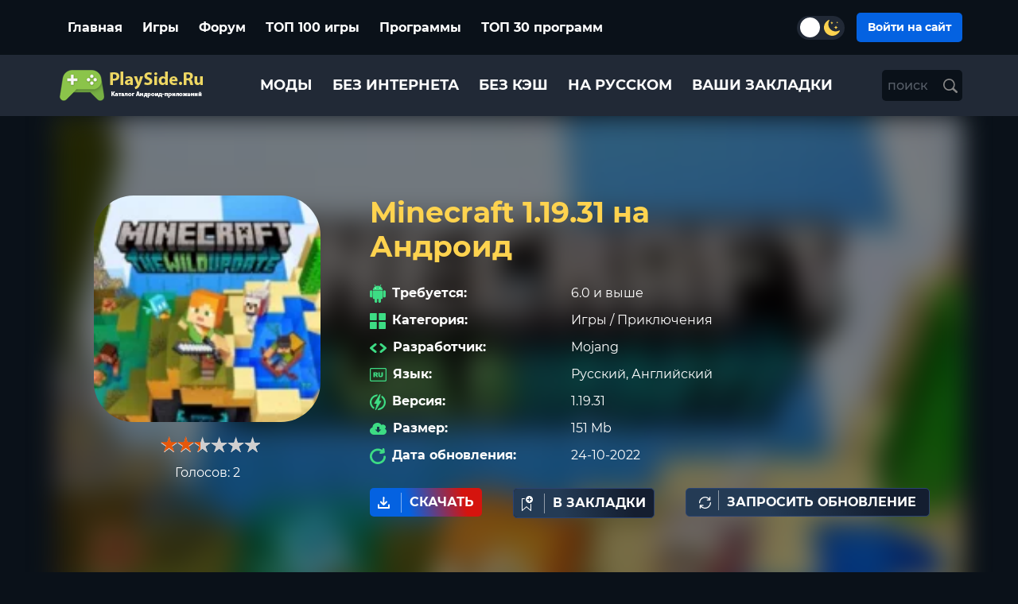

--- FILE ---
content_type: text/html; charset=utf-8
request_url: https://playside.ru/5391-minecraft-11931-na-android.html
body_size: 29375
content:
<!DOCTYPE html>
<html lang="ru" data-theme='dark'>
<head>
    
<!--<script async src="https://jhdnntmkom.com/v2/113/5bc2d7a85c1aab5e1641489000b0855fa6be7216.js"></script>-->
   




    
<!-- Yandex.RTB -->
<!--
<script>window.yaContextCb=window.yaContextCb||[]</script>
<script src="https://yandex.ru/ads/system/context.js" async></script>
-->



<!-- Yandex.RTB R-A-1579172-26 -->
<!--
<script>
window.yaContextCb.push(() => {
    Ya.Context.AdvManager.render({
        "blockId": "R-A-1579172-26",
        "type": "fullscreen",
        "platform": "touch"
    })
})
</script>
-->   
  
    
	<title>  Minecraft 1.19.31 на Андроид скачать последнюю версию на Андроид в APK </title>
<meta name="charset" content="utf-8">
<meta name="title" content="  Minecraft 1.19.31 на Андроид скачать последнюю версию на Андроид в APK ">
<meta name="description" content="Каждое крупное обновление Minecraft добавляет тематический контент по всем направлениям – от локаций до мелких предметов и механик. В версии 1.19 разработчики уделили внимание опасной дикой природе и назвали патч Wild Update. Улучшенный вариант Minecraft с апдейтом 1.19.31 можно скачать с нашего">
<meta name="keywords" content="Minecraft, 11931, механик, природе, дикой, можно, скачать, нашего, новые, Каждое, приключениям, игрока, вариант, крупное, совершенно, новых, Мрачные, глубины, обновления, апдейтом">
<meta name="generator" content="DataLife Engine (https://dle-news.ru)">
<link rel="canonical" href="https://playside.ru/5391-minecraft-11931-na-android.html">
<link rel="search" type="application/opensearchdescription+xml" title="Скачать полные версии игр на Андроид  | PlaySide.РУ" href="https://playside.ru/index.php?do=opensearch">
<link rel="preconnect" href="https://playside.ru/" fetchpriority="high">
<meta property="twitter:title" content="  Minecraft 1.19.31 на Андроид скачать последнюю версию на Андроид в APK ">
<meta property="twitter:url" content="https://playside.ru/5391-minecraft-11931-na-android.html">
<meta property="twitter:card" content="summary_large_image">
<meta property="twitter:image" content="https://playside.ru/uploads/posts/2022-10/1666626580_943be14fd01f0e2032b100f62bb7f6.webp">
<meta property="twitter:description" content="Каждое крупное обновление Minecraft добавляет тематический контент по всем направлениям – от локаций до мелких предметов и механик. В версии 1.19 разработчики уделили внимание опасной дикой природе и назвали патч Wild Update. Улучшенный вариант Minecraft с апдейтом 1.19.31 можно скачать с нашего">
<meta property="og:type" content="article">
<meta property="og:site_name" content="Скачать полные версии игр на Андроид  | PlaySide.РУ">
<meta property="og:title" content="  Minecraft 1.19.31 на Андроид скачать последнюю версию на Андроид в APK ">
<meta property="og:url" content="https://playside.ru/5391-minecraft-11931-na-android.html">
<meta property="og:image" content="https://playside.ru/uploads/posts/2022-10/1666626580_943be14fd01f0e2032b100f62bb7f6.webp">
<meta property="og:description" content="Каждое крупное обновление Minecraft добавляет тематический контент по всем направлениям – от локаций до мелких предметов и механик. В версии 1.19 разработчики уделили внимание опасной дикой природе и назвали патч Wild Update. Улучшенный вариант Minecraft с апдейтом 1.19.31 можно скачать с нашего">
    <meta name="yandex-tableau-widget" content="logo=/logo.svg, color=#ffffff, " />
    <link rel="icon" href="/templates/app/images/favicon.png" type="image/png">
 
	
  <link
	rel="preload"
	href="/templates/app/fonts/Montserrat-Regular.ttf"
	as="font"
	type="font/ttf"
	crossorigin="anonymous"
  />

  <link
  rel="preload"
  href="/templates/app/fonts/Montserrat-Medium.ttf"
  as="font"
  type="font/ttf"
  crossorigin="anonymous"
/>

  <link
  rel="preload"
  href="/templates/app/fonts/Montserrat-Bold.ttf"
  as="font"
  type="font/ttf"
  crossorigin="anonymous"
/>

	 <meta name="viewport" content="width=device-width, initial-scale=1.0" />  
	 <link rel="icon" href="/templates/app/images/favicon.png" type="image/png">
      <!-- <link  rel="stylesheet" href="/engine/classes/min/index.php?f=/templates/app/style/styles.css,/templates/app/style/engine.css&amp;15" /> -->
	  
    <!-- <link href="/templates/app/lazydev//dle_subscribeassets/dle_subscribe_style.css" type="text/css" rel="stylesheet"> -->
	<link rel="preload" href="/templates/app/css/app.min.css?ver=hfdj75" as="style">
	<link  href="/templates/app/css/app.min.css?ver=2v342f11648dadf"  type="text/css" rel="stylesheet">
	
	 
    
 
    
    
	 
</head>
    
 
    
<body >
    

    
 
<!-- Yandex.RTB R-A-1579172-1 -->
<!--
<script>window.yaContextCb.push(()=>{
  Ya.Context.AdvManager.render({
    type: 'fullscreen',
    blockId: 'R-A-1579172-1'
  })
})</script>    
-->    
    
<!-- Yandex.RTB R-A-1579172-17 -->
<!--
<script>
window.yaContextCb.push(()=>{
	Ya.Context.AdvManager.render({
		"blockId": "R-A-1579172-17",
		"type": "floorAd",
		"platform": "touch"
	})
})
</script>
-->    

    
    
	<script>
		if(getCookie('theme')){
			const html = document.querySelector('html');
	        html.dataset.theme = getCookie('theme');
		}
		function getCookie(cname) {
              let name = cname + "=";
              let decodedCookie = decodeURIComponent(document.cookie);
              let ca = decodedCookie.split(';');
            for(let i = 0; i <ca.length; i++) {
                let c = ca[i];
                while (c.charAt(0) == ' ') {
                c = c.substring(1);
              }
             if (c.indexOf(name) == 0) {
            return c.substring(name.length, c.length);
             }
             }
          return "";
              } 
	</script>
		<!-- header-->
	
		<header class="header">
			
				<div class="header__inner">
					<div class="py-3">
					<div class="container">
					<div class="row justify-content-between align-items-center">
	
						<div class="col-auto d-sm-none d-block">
							  <div class="menu-button" id="menu-btn">
								<div class="bar"></div>
								<div class="bar"></div>
								<div class="bar"></div>
							  </div>
	
							  <div class="menu-content" id="menu-content">
								<aside>
									<div class="column-left mb-4">
									    
										<div class="column-left__subtitle p-2">
											<a href="/forum/">Форум</a>
									    </div>
									    
									    
										<div class="column-left__title g-ent p-2">
											<span class="pe-2">
												<svg width="27" height="21" viewBox="0 0 27 21" fill="none" xmlns="http://www.w3.org/2000/svg">
													<g clip-path="url(#clip0_84_1407)">
													<path fill-rule="evenodd" clip-rule="evenodd" d="M0.546845 4.57548H1.53561V2.40025C1.53561 2.09801 1.77951 1.85314 2.08054 1.85314H3.04953V0.547116C3.04953 0.244879 3.29343 0 3.59445 0H12.4406C12.7417 0 12.9856 0.244879 12.9856 0.547116V1.85314H24.9145C25.2155 1.85314 25.4594 2.09801 25.4594 2.40025V4.57548H26.4548C26.7558 4.57548 26.9997 4.82036 26.9997 5.1226C26.9997 5.16231 26.9953 5.20202 26.9865 5.23731L25.0793 19.3123C25.0178 19.7712 24.8178 20.197 24.5102 20.5058C24.207 20.8103 23.8049 21 23.3325 21H3.22971C2.7551 21 2.34421 20.8081 2.03659 20.5014C1.72678 20.1904 1.52902 19.7624 1.47848 19.2969L0.00192282 5.17996C-0.0288389 4.87992 0.18869 4.61078 0.487518 4.57989C0.509491 4.57769 0.527069 4.57769 0.546845 4.57548ZM16.9406 10.5496C17.167 10.7747 17.167 11.1409 16.9406 11.3659C16.7165 11.5931 16.3518 11.5931 16.1277 11.3659C15.9013 11.1409 15.9013 10.7747 16.1277 10.5496C16.3518 10.3268 16.7165 10.3268 16.9406 10.5496ZM9.5007 10.6533H10.5005V11.677H11.52V12.6807H10.5005V13.7044H9.5007V12.6807H8.48117V11.677H9.5007V10.6533ZM16.9406 12.7315C17.167 12.9587 17.167 13.3227 16.9406 13.5477C16.7165 13.7728 16.3518 13.7728 16.1277 13.5477C15.9035 13.3227 15.9013 12.9565 16.1277 12.7315C16.3518 12.5087 16.7165 12.5087 16.9406 12.7315ZM18.2216 11.5799C18.4458 11.8071 18.4458 12.1711 18.2216 12.3962C17.9953 12.6212 17.6328 12.6212 17.4087 12.3962C17.1845 12.1689 17.1845 11.8049 17.4087 11.5799C17.6328 11.3549 17.9953 11.3549 18.2216 11.5799ZM15.6596 11.5799C15.8838 11.8071 15.8838 12.1711 15.6596 12.3962C15.4355 12.6212 15.0708 12.6212 14.8466 12.3962C14.6203 12.1689 14.6203 11.8049 14.8466 11.5799C15.0708 11.3549 15.4355 11.3549 15.6596 11.5799ZM18.3908 9.17523H18.4216C18.5095 9.17523 18.5886 9.21714 18.6413 9.27892C19.9399 10.6202 20.6211 13.5323 20.4694 15.4825C20.4277 16.023 20.3222 16.4973 20.1465 16.8569C19.9487 17.265 19.6631 17.5342 19.2807 17.6048C18.7929 17.6952 18.1843 17.4371 17.4526 16.6893C17.3581 16.5944 17.2592 16.4951 17.1604 16.3958C16.8198 16.0583 16.4594 15.7031 16.1562 15.2751H10.841C10.5356 15.7075 10.1775 16.0627 9.83468 16.4003C9.73581 16.4973 9.63693 16.5944 9.54465 16.6893C8.81296 17.4371 8.20431 17.6952 7.71652 17.6048C7.3342 17.5342 7.04635 17.265 6.8508 16.8569C6.67721 16.4973 6.57175 16.023 6.5278 15.4825C6.37619 13.5235 7.06393 10.5938 8.3735 9.26127C8.42844 9.20391 8.50314 9.17523 8.57565 9.17523H8.60641C8.76681 8.95462 8.96677 8.77592 9.19089 8.64135C9.53146 8.43618 9.92697 8.3347 10.3203 8.3347C10.7158 8.3347 11.1113 8.43618 11.4497 8.64135C11.6738 8.77592 11.8715 8.95241 12.0298 9.17523C13.0075 9.17523 13.9853 9.17743 14.9653 9.17743C15.1235 8.95682 15.3257 8.77592 15.5476 8.64355C15.8882 8.43839 16.2837 8.33691 16.677 8.33691C17.0703 8.33691 17.4658 8.44059 17.8064 8.64355C18.0305 8.77372 18.2326 8.95241 18.3908 9.17523ZM2.08054 5.67192H1.15109L2.56613 19.1866C2.5881 19.4028 2.67599 19.5947 2.80783 19.7293C2.91769 19.8396 3.06491 19.908 3.2319 19.908H23.3347C23.4995 19.908 23.6379 19.8418 23.7456 19.7337C23.8818 19.5969 23.9719 19.3962 24.0026 19.1711L25.8308 5.67413L2.08054 5.67192ZM2.62546 2.94957V4.57327L24.3696 4.34163V2.94957H12.4406C12.1396 2.94957 11.8957 2.7047 11.8957 2.40246V1.09644H4.13937V2.40246C4.13937 2.7047 3.89548 2.94957 3.59445 2.94957H2.62546Z" fill="white"/>
													</g>
													<defs>
													<clipPath id="clip0_84_1407">
													<rect width="27" height="21" fill="white"/>
													</clipPath>
													</defs>
													</svg>
											</span>
										   Игры
										</div>

										<div class="column-left__subtitle p-2">
											<a href="/top-100-games.html">ТОП 100</a>
									    </div>
									   <ul class="column-left__list">

<li class="column-left__item">
                                <a href="https://playside.ru/igry/among-us-mody/" class="column-left__link">
                                     Among Us
                                     
                                    <span class="column-left__game-count">
                                     17
                                    </span>
                                    
                                </a>
                                
                           </li><li class="column-left__item">
                                <a href="https://playside.ru/igry/shadow-fight/" class="column-left__link">
                                     Shadow Fight
                                     
                                    <span class="column-left__game-count">
                                     10
                                    </span>
                                    
                                </a>
                                
                           </li><li class="column-left__item">
                                <a href="https://playside.ru/igry/zombie-age/" class="column-left__link">
                                     Zombie Age
                                     
                                    <span class="column-left__game-count">
                                     3
                                    </span>
                                    
                                </a>
                                
                           </li><li class="column-left__item">
                                <a href="https://playside.ru/igry/pikselnye/" class="column-left__link">
                                     Пиксельные игры
                                     
                                    <span class="column-left__game-count">
                                     30
                                    </span>
                                    
                                </a>
                                
                           </li><li class="column-left__item">
                                <a href="https://playside.ru/igry/novels/" class="column-left__link">
                                     Визуальные новеллы
                                     
                                    <span class="column-left__game-count">
                                     55
                                    </span>
                                    
                                </a>
                                
                           </li><li class="column-left__item">
                                <a href="https://playside.ru/igry/talking-tom/" class="column-left__link">
                                     Talking Tom
                                     
                                    <span class="column-left__game-count">
                                     10
                                    </span>
                                    
                                </a>
                                
                           </li><li class="column-left__item">
                                <a href="https://playside.ru/igry/like-gta/" class="column-left__link">
                                     GTA клоны
                                     
                                    <span class="column-left__game-count">
                                     26
                                    </span>
                                    
                                </a>
                                
                           </li><li class="column-left__item">
                                <a href="https://playside.ru/igry/anime/" class="column-left__link">
                                     Аниме
                                     
                                    <span class="column-left__game-count">
                                     36
                                    </span>
                                    
                                </a>
                                
                           </li><li class="column-left__item">
                                <a href="https://playside.ru/igry/tanki/" class="column-left__link">
                                     Танки
                                     
                                    <span class="column-left__game-count">
                                     14
                                    </span>
                                    
                                </a>
                                
                           </li><li class="column-left__item">
                                <a href="https://playside.ru/igry/toca/" class="column-left__link">
                                     Toca
                                     
                                    <span class="column-left__game-count">
                                     29
                                    </span>
                                    
                                </a>
                                
                           </li><li class="column-left__item">
                                <a href="https://playside.ru/igry/naruto/" class="column-left__link">
                                     Наруто
                                     
                                    <span class="column-left__game-count">
                                     10
                                    </span>
                                    
                                </a>
                                
                           </li><li class="column-left__item">
                                <a href="https://playside.ru/igry/parkur/" class="column-left__link">
                                     Паркур
                                     
                                    <span class="column-left__game-count">
                                     10
                                    </span>
                                    
                                </a>
                                
                           </li><li class="column-left__item">
                                <a href="https://playside.ru/igry/tetris/" class="column-left__link">
                                     Тетрис
                                     
                                    <span class="column-left__game-count">
                                     15
                                    </span>
                                    
                                </a>
                                
                           </li><li class="column-left__item">
                                <a href="https://playside.ru/igry/mma/" class="column-left__link">
                                     MMA
                                     
                                    <span class="column-left__game-count">
                                     13
                                    </span>
                                    
                                </a>
                                
                           </li><li class="column-left__item">
                                <a href="https://playside.ru/igry/pc/" class="column-left__link">
                                     Игры с ПК
                                     
                                    <span class="column-left__game-count">
                                     103
                                    </span>
                                    
                                </a>
                                
                           </li><li class="column-left__item">
                                <a href="https://playside.ru/igry/hentai/" class="column-left__link">
                                     Хентай
                                     
                                    <span class="column-left__game-count">
                                     276
                                    </span>
                                    
                                </a>
                                
                           </li><li class="column-left__item">
                                <a href="https://playside.ru/igry/3d/" class="column-left__link">
                                     3D
                                     
                                    <span class="column-left__game-count">
                                     146
                                    </span>
                                    
                                </a>
                                
                           </li><li class="column-left__item">
                                <a href="https://playside.ru/igry/fallout/" class="column-left__link">
                                     Fallout
                                     
                                    <span class="column-left__game-count">
                                     5
                                    </span>
                                    
                                </a>
                                
                           </li><li class="column-left__item">
                                <a href="https://playside.ru/igry/akuly/" class="column-left__link">
                                     Акулы
                                     
                                    <span class="column-left__game-count">
                                     11
                                    </span>
                                    
                                </a>
                                
                           </li><li class="column-left__item">
                                <a href="https://playside.ru/igry/gta/" class="column-left__link">
                                      GTA 
                                     
                                    <span class="column-left__game-count">
                                     16
                                    </span>
                                    
                                </a>
                                
                           </li><li class="column-left__item">
                                <a href="https://playside.ru/igry/arkady/" class="column-left__link">
                                     Аркады
                                     
                                    <span class="column-left__game-count">
                                     845
                                    </span>
                                    
                                </a>
                                
                           </li><li class="column-left__item">
                                <a href="https://playside.ru/igry/shutery/" class="column-left__link">
                                     Шутеры
                                     
                                    <span class="column-left__game-count">
                                     213
                                    </span>
                                    
                                </a>
                                
                           </li><li class="column-left__item">
                                <a href="https://playside.ru/igry/jekshen/" class="column-left__link">
                                     Экшен
                                     
                                    <span class="column-left__game-count">
                                     1130
                                    </span>
                                    
                                </a>
                                
                           </li><li class="column-left__item">
                                <a href="https://playside.ru/igry/brawl-stars/" class="column-left__link">
                                     Brawl Stars
                                     
                                    <span class="column-left__game-count">
                                     58
                                    </span>
                                    
                                </a>
                                
                           </li><li class="column-left__item">
                                <a href="https://playside.ru/igry/hero/" class="column-left__link">
                                     Hero
                                     
                                    <span class="column-left__game-count">
                                     16
                                    </span>
                                    
                                </a>
                                
                           </li><li class="column-left__item">
                                <a href="https://playside.ru/igry/samurai/" class="column-left__link">
                                     Samurai
                                     
                                    <span class="column-left__game-count">
                                     13
                                    </span>
                                    
                                </a>
                                
                           </li><li class="column-left__item">
                                <a href="https://playside.ru/igry/golovolomki/" class="column-left__link">
                                     Головоломки
                                     
                                    <span class="column-left__game-count">
                                     230
                                    </span>
                                    
                                </a>
                                
                           </li><li class="column-left__item">
                                <a href="https://playside.ru/igry/govorjaschie/" class="column-left__link">
                                     Говорящие
                                     
                                    <span class="column-left__game-count">
                                     11
                                    </span>
                                    
                                </a>
                                
                           </li><li class="column-left__item">
                                <a href="https://playside.ru/igry/strategii/" class="column-left__link">
                                     Стратегии
                                     
                                    <span class="column-left__game-count">
                                     412
                                    </span>
                                    
                                </a>
                                
                           </li><li class="column-left__item">
                                <a href="https://playside.ru/igry/brodilki/" class="column-left__link">
                                     Бродилки
                                     
                                    <span class="column-left__game-count">
                                     55
                                    </span>
                                    
                                </a>
                                
                           </li><li class="column-left__item">
                                <a href="https://playside.ru/igry/kartochnye/" class="column-left__link">
                                     Карточные
                                     
                                    <span class="column-left__game-count">
                                     22
                                    </span>
                                    
                                </a>
                                
                           </li><li class="column-left__item">
                                <a href="https://playside.ru/igry/fajtingi/" class="column-left__link">
                                     Файтинги
                                     
                                    <span class="column-left__game-count">
                                     42
                                    </span>
                                    
                                </a>
                                
                           </li><li class="column-left__item">
                                <a href="https://playside.ru/igry/prikljuchenija/" class="column-left__link">
                                     Приключения
                                     
                                    <span class="column-left__game-count">
                                     600
                                    </span>
                                    
                                </a>
                                
                           </li><li class="column-left__item">
                                <a href="https://playside.ru/igry/poisk-predmetov/" class="column-left__link">
                                     Поиск предметов
                                     
                                    <span class="column-left__game-count">
                                     2
                                    </span>
                                    
                                </a>
                                
                           </li><li class="column-left__item">
                                <a href="https://playside.ru/igry/horory-pro-zombi/" class="column-left__link">
                                     Игры про зомби
                                     
                                    <span class="column-left__game-count">
                                     51
                                    </span>
                                    
                                </a>
                                
                           </li><li class="column-left__item">
                                <a href="https://playside.ru/igry/gonki/" class="column-left__link">
                                     Гонки
                                     
                                    <span class="column-left__game-count">
                                     302
                                    </span>
                                    
                                </a>
                                
                           </li><li class="column-left__item">
                                <a href="https://playside.ru/igry/rpg/" class="column-left__link">
                                     RPG
                                     
                                    <span class="column-left__game-count">
                                     244
                                    </span>
                                    
                                </a>
                                
                           </li><li class="column-left__item">
                                <a href="https://playside.ru/igry/sportivnye/" class="column-left__link">
                                     Спортивные
                                     
                                    <span class="column-left__game-count">
                                     113
                                    </span>
                                    
                                </a>
                                
                           </li><li class="column-left__item">
                                <a href="https://playside.ru/igry/simuljatory/" class="column-left__link">
                                     Симуляторы
                                     
                                    <span class="column-left__game-count">
                                     726
                                    </span>
                                    
                                </a>
                                
                           </li><li class="column-left__item">
                                <a href="https://playside.ru/igry/tri-v-rjad/" class="column-left__link">
                                     Три в ряд
                                     
                                    <span class="column-left__game-count">
                                     46
                                    </span>
                                    
                                </a>
                                
                           </li><li class="column-left__item">
                                <a href="https://playside.ru/igry/final-fantasy-dlja-android/" class="column-left__link">
                                     Final Fantasy для Андроид
                                     
                                    <span class="column-left__game-count">
                                     10
                                    </span>
                                    
                                </a>
                                
                           </li><li class="column-left__item">
                                <a href="https://playside.ru/igry/igry-gruzoviki/" class="column-left__link">
                                     Игры грузовики
                                     
                                    <span class="column-left__game-count">
                                     20
                                    </span>
                                    
                                </a>
                                
                           </li>

</ul>
									</div>
				
									<div class="column-left">
										<div class="column-left__title g-ent p-2">
											<span class="pe-2">
												<svg width="17" height="17" viewBox="0 0 17 17" fill="none" xmlns="http://www.w3.org/2000/svg">
													<g clip-path="url(#clip0_41_1251)">
													<path fill-rule="evenodd" clip-rule="evenodd" d="M12.6338 9.65722H14.0325C14.1696 9.65759 14.301 9.71274 14.3979 9.81063C14.4949 9.90852 14.5495 10.0412 14.5499 10.1796V12.0974H16.448C16.5854 12.0974 16.7171 12.1524 16.8144 12.2503C16.9116 12.3482 16.9664 12.4811 16.9668 12.6198V14.0319C16.9664 14.1706 16.9116 14.3034 16.8144 14.4014C16.7171 14.4993 16.5854 14.5543 16.448 14.5543H14.5499V16.472C14.5495 16.6105 14.4949 16.7431 14.3979 16.841C14.301 16.9389 14.1696 16.994 14.0325 16.9944H12.6338C12.4965 16.994 12.365 16.9389 12.2678 16.8411C12.1707 16.7432 12.1157 16.6106 12.115 16.472V14.5543H10.2169C10.0798 14.5539 9.94837 14.4987 9.85141 14.4009C9.75446 14.303 9.69983 14.1703 9.69946 14.0319V12.6198C9.69983 12.4813 9.75446 12.3487 9.85141 12.2508C9.94837 12.1529 10.0798 12.0977 10.2169 12.0974H12.115V10.1796C12.1157 10.041 12.1707 9.90839 12.2678 9.81054C12.365 9.7127 12.4965 9.65759 12.6338 9.65722ZM0.509115 9.65722H6.79281C6.92748 9.65759 7.05656 9.71167 7.15192 9.80768C7.24727 9.90369 7.30119 10.0339 7.30192 10.1698V16.4818C7.30119 16.6178 7.24727 16.7479 7.15192 16.844C7.05656 16.94 6.92748 16.994 6.79281 16.9944H0.509115C0.374328 16.9944 0.245042 16.9405 0.149604 16.8444C0.0541666 16.7483 0.000366267 16.6179 0 16.4818L0 10.1698C0.000366267 10.0337 0.0541666 9.90337 0.149604 9.80727C0.245042 9.71118 0.374328 9.65722 0.509115 9.65722ZM10.2072 0H16.4923C16.6268 0.000368631 16.7557 0.0544942 16.8509 0.150548C16.946 0.246601 16.9996 0.376772 17 0.512612V6.83017C17 6.96625 16.9466 7.09678 16.8514 7.19314C16.7562 7.28949 16.6271 7.34381 16.4923 7.34418H10.2072C10.0723 7.34381 9.943 7.28954 9.8476 7.19322C9.7522 7.09691 9.69844 6.96638 9.69808 6.83017V0.512612C9.69881 0.376644 9.75273 0.246476 9.84809 0.150461C9.94344 0.0544471 10.0725 0.000366487 10.2072 0V0ZM0.509115 0H6.79281C6.92748 0.000366487 7.05656 0.0544471 7.15192 0.150461C7.24727 0.246476 7.30119 0.376644 7.30192 0.512612V6.83017C7.30156 6.96638 7.2478 7.09691 7.1524 7.19322C7.057 7.28954 6.92772 7.34381 6.79281 7.34418H0.509115C0.374089 7.34418 0.244594 7.29002 0.149116 7.19363C0.0536387 7.09723 0 6.96649 0 6.83017L0 0.512612C0.000366267 0.376531 0.0541666 0.246149 0.149604 0.150056C0.245042 0.0539621 0.374328 -5.02427e-07 0.509115 0Z" fill="white"/>
													</g>
													<defs>
													<clipPath id="clip0_41_1251">
													<rect width="17" height="17" fill="white"/>
													</clipPath>
													</defs>
													</svg>
											</span>
											Приложения
										</div>
										<div class="column-left__subtitle p-2">
										   ТОП 30
									   </div>
									   <ul class="column-left__list">

<li class="column-left__item">
                                <a href="https://playside.ru/programmy/vzlom/" class="column-left__link">
                                     Взлом игр
                                     
                                    <span class="column-left__game-count">
                                     14
                                    </span>
                                    
                                </a>
                                
                           </li><li class="column-left__item">
                                <a href="https://playside.ru/programmy/antivirusy/" class="column-left__link">
                                     Антивирусы
                                     
                                    <span class="column-left__game-count">
                                     3
                                    </span>
                                    
                                </a>
                                
                           </li><li class="column-left__item">
                                <a href="https://playside.ru/programmy/audiopleery/" class="column-left__link">
                                     Аудиоплееры
                                     
                                    <span class="column-left__game-count">
                                     60
                                    </span>
                                    
                                </a>
                                
                           </li><li class="column-left__item">
                                <a href="https://playside.ru/programmy/brauzery/" class="column-left__link">
                                     Браузеры
                                     
                                    <span class="column-left__game-count">
                                     10
                                    </span>
                                    
                                </a>
                                
                           </li><li class="column-left__item">
                                <a href="https://playside.ru/programmy/blokirovschiki-ekrana/" class="column-left__link">
                                     Блокировщики экрана
                                     
                                    <span class="column-left__game-count">
                                     4
                                    </span>
                                    
                                </a>
                                
                           </li><li class="column-left__item">
                                <a href="https://playside.ru/programmy/modifikatory-igr/" class="column-left__link">
                                     Модификаторы игр
                                     
                                    <span class="column-left__game-count">
                                     39
                                    </span>
                                    
                                </a>
                                
                           </li><li class="column-left__item">
                                <a href="https://playside.ru/programmy/videopleery/" class="column-left__link">
                                     Видеоплееры
                                     
                                    <span class="column-left__game-count">
                                     102
                                    </span>
                                    
                                </a>
                                
                           </li><li class="column-left__item">
                                <a href="https://playside.ru/programmy/foto-redaktory/" class="column-left__link">
                                     Фото-редакторы
                                     
                                    <span class="column-left__game-count">
                                     85
                                    </span>
                                    
                                </a>
                                
                           </li><li class="column-left__item">
                                <a href="https://playside.ru/programmy/video-redaktory/" class="column-left__link">
                                     Видео-редакторы
                                     
                                    <span class="column-left__game-count">
                                     59
                                    </span>
                                    
                                </a>
                                
                           </li><li class="column-left__item">
                                <a href="https://playside.ru/programmy/zvonki-i-sms/" class="column-left__link">
                                     Звонки и СМС
                                     
                                    <span class="column-left__game-count">
                                     6
                                    </span>
                                    
                                </a>
                                
                           </li><li class="column-left__item">
                                <a href="https://playside.ru/programmy/instrumenty/" class="column-left__link">
                                     Инструменты
                                     
                                    <span class="column-left__game-count">
                                     280
                                    </span>
                                    
                                </a>
                                
                           </li><li class="column-left__item">
                                <a href="https://playside.ru/programmy/znakomstva/" class="column-left__link">
                                     Знакомства
                                     
                                    <span class="column-left__game-count">
                                     15
                                    </span>
                                    
                                </a>
                                
                           </li><li class="column-left__item">
                                <a href="https://playside.ru/programmy/navigatory/" class="column-left__link">
                                      Навигаторы
                                     
                                    <span class="column-left__game-count">
                                     37
                                    </span>
                                    
                                </a>
                                
                           </li><li class="column-left__item">
                                <a href="https://playside.ru/programmy/ofisnye/" class="column-left__link">
                                     Офисные
                                     
                                    <span class="column-left__game-count">
                                     6
                                    </span>
                                    
                                </a>
                                
                           </li><li class="column-left__item">
                                <a href="https://playside.ru/programmy/perevodchiki/" class="column-left__link">
                                     Переводчики
                                     
                                    <span class="column-left__game-count">
                                     4
                                    </span>
                                    
                                </a>
                                
                           </li><li class="column-left__item">
                                <a href="https://playside.ru/programmy/pogoda/" class="column-left__link">
                                     Погода
                                     
                                    <span class="column-left__game-count">
                                     10
                                    </span>
                                    
                                </a>
                                
                           </li><li class="column-left__item">
                                <a href="https://playside.ru/programmy/radio/" class="column-left__link">
                                     Радио
                                     
                                    <span class="column-left__game-count">
                                     1
                                    </span>
                                    
                                </a>
                                
                           </li><li class="column-left__item">
                                <a href="https://playside.ru/programmy/svyaz-i-socseti/" class="column-left__link">
                                     Связь и Соц.сети
                                     
                                    <span class="column-left__game-count">
                                     103
                                    </span>
                                    
                                </a>
                                
                           </li><li class="column-left__item">
                                <a href="https://playside.ru/programmy/sistemnye/" class="column-left__link">
                                     Системные
                                     
                                    <span class="column-left__game-count">
                                     4
                                    </span>
                                    
                                </a>
                                
                           </li><li class="column-left__item">
                                <a href="https://playside.ru/programmy/sport-i-zdorove/" class="column-left__link">
                                     Спорт и здоровье
                                     
                                    <span class="column-left__game-count">
                                     34
                                    </span>
                                    
                                </a>
                                <ul><li class="column-left__item">
                                <a href="https://playside.ru/programmy/sport-i-zdorove/weight/" class="column-left__link">
                                     Похудение
                                     
                                    <span class="column-left__game-count">
                                     1
                                    </span>
                                    
                                </a>
                                
                           </li></ul>
                           </li><li class="column-left__item">
                                <a href="https://playside.ru/programmy/torrent-klienty/" class="column-left__link">
                                     Торрент клиенты
                                     
                                    <span class="column-left__game-count">
                                     3
                                    </span>
                                    
                                </a>
                                
                           </li><li class="column-left__item">
                                <a href="https://playside.ru/programmy/dlya-ucheby/" class="column-left__link">
                                     Для учебы
                                     
                                    <span class="column-left__game-count">
                                     76
                                    </span>
                                    
                                </a>
                                
                           </li><li class="column-left__item">
                                <a href="https://playside.ru/programmy/faylovye-menedzhery/" class="column-left__link">
                                     Файловые менеджеры
                                     
                                    <span class="column-left__game-count">
                                     5
                                    </span>
                                    
                                </a>
                                
                           </li><li class="column-left__item">
                                <a href="https://playside.ru/programmy/fonariki/" class="column-left__link">
                                     Фонарики
                                     
                                    <span class="column-left__game-count">
                                     3
                                    </span>
                                    
                                </a>
                                
                           </li><li class="column-left__item">
                                <a href="https://playside.ru/programmy/chitalki/" class="column-left__link">
                                     Читалки
                                     
                                    <span class="column-left__game-count">
                                     15
                                    </span>
                                    
                                </a>
                                
                           </li><li class="column-left__item">
                                <a href="https://playside.ru/programmy/emulyatory/" class="column-left__link">
                                     Эмуляторы
                                     
                                    <span class="column-left__game-count">
                                     19
                                    </span>
                                    
                                </a>
                                
                           </li><li class="column-left__item">
                                <a href="https://playside.ru/programmy/arhivatory/" class="column-left__link">
                                     Архиваторы
                                     
                                    <span class="column-left__game-count">
                                     3
                                    </span>
                                    
                                </a>
                                
                           </li><li class="column-left__item">
                                <a href="https://playside.ru/programmy/finansovye/" class="column-left__link">
                                     Финансовые
                                     
                                    <span class="column-left__game-count">
                                     62
                                    </span>
                                    
                                </a>
                                
                           </li><li class="column-left__item">
                                <a href="https://playside.ru/programmy/pokupki-i-magaziny/" class="column-left__link">
                                     Покупки и магазины
                                     
                                    <span class="column-left__game-count">
                                     30
                                    </span>
                                    
                                </a>
                                
                           </li><li class="column-left__item">
                                <a href="https://playside.ru/programmy/diagnostika-avto/" class="column-left__link">
                                     Диагностика Авто
                                     
                                    <span class="column-left__game-count">
                                     28
                                    </span>
                                    
                                </a>
                                
                           </li>

</ul>
									</div>
							   </aside>
							  </div>
						</div>
	
						<div class="col-auto d-sm-block d-none">
							<div class="header__category">
								<ul class="header__list d-flex flex-wrap ">
									<li class="header__item">
										<a href="/" class="header__link">
											Главная
										</a>
									</li>
									<li class="header__item">
										<a href="/igry/" class="header__link">
											Игры  
										</a>
									</li>
									<li class="header__item">
										<a href="/forum/" class="header__link">
											Форум  
										</a>
									</li>
									<li class="header__item">
										<a href="/top-100-games.html" class="header__link">
											ТОП 100 игры
										</a>
									</li>
									<li class="header__item">
										<a href="/programmy/" class="header__link">
											Программы
										</a>
									</li>
									<li class="header__item">
										<a href="/top-30-programmy.html" class="header__link">
											ТОП 30 программ
										</a>
									</li>
								</ul>
							</div>
						</div>
						
						<div class="col-auto">
							<div class="header__auth">
								<div class="row align-items-center">
									
									<div class="col-auto">
										<div class="theme-switch d-flex" id="switch-theme">
											<span class="mx-1">
												<svg width="20px" height="20px" viewBox="0 0 70 70" fill="#FED34F" xmlns="http://www.w3.org/2000/svg">
													<path d="M17.0901 7.52523C16.937 7.27065 16.8362 6.98816 16.7934 6.69423C16.7507 6.40029 16.7668 6.10079 16.8409 5.81315C16.915 5.52552 17.0457 5.25551 17.2252 5.01885C17.4047 4.7822 17.6295 4.58363 17.8865 4.43472C18.1435 4.28581 18.4276 4.18953 18.7221 4.15148C19.0167 4.11344 19.3159 4.13441 19.6023 4.21315C19.8888 4.29189 20.1566 4.42684 20.3904 4.61013C20.6241 4.79342 20.819 5.02139 20.9638 5.28076L23.8463 10.2539C24.1484 10.7683 24.2339 11.3818 24.0838 11.9592C23.9337 12.5366 23.5603 13.0308 23.0459 13.3329C22.5314 13.6351 21.918 13.7205 21.3406 13.5704C20.7632 13.4203 20.269 13.047 19.9669 12.5326L17.0901 7.52523ZM35.0059 14.9308C39.6487 14.9344 44.1466 16.5476 47.7333 19.4955C51.3201 22.4434 53.7738 26.5437 54.6766 31.0978C55.5793 35.652 54.8751 40.3782 52.684 44.4714C50.493 48.5646 46.9505 51.7715 42.6602 53.5458C38.3698 55.3201 33.5971 55.552 29.1549 54.202C24.7128 52.8521 20.8761 50.0037 18.2984 46.1423C15.7208 42.2808 14.5617 37.6451 15.0187 33.0249C15.4756 28.4047 17.5202 24.0858 20.8043 20.804C22.6665 18.9372 24.8793 17.4568 27.3156 16.4479C29.7518 15.439 32.3634 14.9215 35.0002 14.9251L35.0059 14.9308ZM33.2172 2.27864C33.2019 1.974 33.2486 1.66943 33.3546 1.38341C33.4606 1.0974 33.6237 0.835932 33.8339 0.614888C34.0441 0.393844 34.297 0.217843 34.5773 0.097579C34.8576 -0.0226853 35.1595 -0.0847015 35.4645 -0.0847015C35.7695 -0.0847015 36.0714 -0.0226853 36.3517 0.097579C36.632 0.217843 36.8849 0.393844 37.0951 0.614888C37.3053 0.835932 37.4684 1.0974 37.5744 1.38341C37.6804 1.66943 37.7272 1.974 37.7118 2.27864V8.00944C37.7272 8.31408 37.6804 8.61866 37.5744 8.90467C37.4684 9.19068 37.3053 9.45215 37.0951 9.67319C36.8849 9.89424 36.632 10.0702 36.3517 10.1905C36.0714 10.3108 35.7695 10.3728 35.4645 10.3728C35.1595 10.3728 34.8576 10.3108 34.5773 10.1905C34.297 10.0702 34.0441 9.89424 33.8339 9.67319C33.6237 9.45215 33.4606 9.19068 33.3546 8.90467C33.2486 8.61866 33.2019 8.31408 33.2172 8.00944V2.27864ZM49.8399 5.75358C49.9762 5.48124 50.1667 5.23958 50.3996 5.04339C50.6326 4.84719 50.9031 4.70058 51.1946 4.61253C51.4862 4.52448 51.7926 4.49684 52.0952 4.5313C52.3978 4.56576 52.6902 4.6616 52.9545 4.81295C53.2187 4.9643 53.4494 5.16798 53.6322 5.41153C53.8151 5.65508 53.9463 5.93338 54.0179 6.22939C54.0895 6.52541 54.0999 6.83292 54.0486 7.13311C53.9973 7.4333 53.8852 7.71986 53.7193 7.97526L50.8368 12.9655C50.6942 13.2279 50.5006 13.4591 50.2673 13.6455C50.034 13.8319 49.7658 13.9698 49.4784 14.0509C49.1911 14.1321 48.8904 14.155 48.594 14.1182C48.2977 14.0815 48.0117 13.9858 47.7529 13.8368C47.4941 13.6878 47.2677 13.4886 47.0871 13.2508C46.9064 13.013 46.7752 12.7415 46.701 12.4522C46.6269 12.1629 46.6114 11.8618 46.6555 11.5664C46.6995 11.2711 46.8022 10.9875 46.9574 10.7324L49.8399 5.74788V5.75358ZM62.475 17.0898C62.9894 16.7922 63.6011 16.7111 64.1753 16.8644C64.7495 17.0177 65.2393 17.3929 65.5369 17.9073C65.8346 18.4217 65.9157 19.0334 65.7624 19.6076C65.609 20.1818 65.2339 20.6716 64.7195 20.9692L59.7349 23.8517C59.4802 24.0013 59.1985 24.0993 58.9059 24.1401C58.6133 24.1808 58.3156 24.1635 58.0297 24.0892C57.7438 24.0149 57.4753 23.885 57.2396 23.7069C57.0039 23.5288 56.8055 23.3061 56.6559 23.0514C56.5063 22.7966 56.4083 22.5149 56.3676 22.2223C56.3268 21.9297 56.3441 21.632 56.4184 21.3461C56.4927 21.0602 56.6227 20.7917 56.8007 20.556C56.9788 20.3203 57.2016 20.122 57.4563 19.9723L62.475 17.0898ZM67.7501 33.2227C68.0547 33.2073 68.3593 33.2541 68.6453 33.3601C68.9313 33.4661 69.1928 33.6292 69.4138 33.8393C69.6349 34.0495 69.8109 34.3025 69.9311 34.5828C70.0514 34.8631 70.1134 35.1649 70.1134 35.47C70.1134 35.775 70.0514 36.0768 69.9311 36.3572C69.8109 36.6375 69.6349 36.8904 69.4138 37.1006C69.1928 37.3108 68.9313 37.4739 68.6453 37.5799C68.3593 37.6859 68.0547 37.7326 67.7501 37.7173H61.9908C61.6862 37.7326 61.3816 37.6859 61.0956 37.5799C60.8096 37.4739 60.5481 37.3108 60.327 37.1006C60.106 36.8904 59.93 36.6375 59.8097 36.3572C59.6895 36.0768 59.6275 35.775 59.6275 35.47C59.6275 35.1649 59.6895 34.8631 59.8097 34.5828C59.93 34.3025 60.106 34.0495 60.327 33.8393C60.5481 33.6292 60.8096 33.4661 61.0956 33.3601C61.3816 33.2541 61.6862 33.2073 61.9908 33.2227H67.7501ZM64.2467 49.8454C64.5149 49.9844 64.7523 50.1762 64.9445 50.4094C65.1367 50.6425 65.2796 50.9122 65.3648 51.2021C65.45 51.492 65.4756 51.7961 65.4402 52.0961C65.4047 52.3962 65.3088 52.686 65.1584 52.948C65.0079 53.21 64.806 53.4389 64.5648 53.6208C64.3235 53.8027 64.048 53.9339 63.7547 54.0065C63.4614 54.0791 63.1564 54.0915 62.8582 54.0431C62.5599 53.9947 62.2746 53.8864 62.0193 53.7248L57.029 50.8423C56.7593 50.7047 56.5202 50.5139 56.3264 50.2813C56.1325 50.0486 55.9878 49.7791 55.9011 49.489C55.8144 49.1989 55.7874 48.8941 55.8218 48.5933C55.8563 48.2924 55.9514 48.0017 56.1014 47.7387C56.2515 47.4756 56.4533 47.2458 56.6947 47.063C56.9361 46.8802 57.2121 46.7483 57.506 46.6752C57.7999 46.6022 58.1055 46.5895 58.4044 46.638C58.7033 46.6864 58.9893 46.795 59.245 46.9572L64.2296 49.8397L64.2467 49.8454ZM52.9161 62.4748C53.2137 62.9892 53.2948 63.6008 53.1415 64.175C52.9882 64.7493 52.6131 65.2391 52.0986 65.5367C51.5842 65.8343 50.9726 65.9154 50.3984 65.7621C49.8241 65.6088 49.3343 65.2337 49.0367 64.7192L46.1428 59.7347C45.9932 59.48 45.8952 59.1983 45.8545 58.9057C45.8137 58.6131 45.831 58.3153 45.9053 58.0294C45.9796 57.7435 46.1095 57.475 46.2876 57.2393C46.4657 57.0036 46.6885 56.8053 46.9432 56.6557C47.4576 56.3535 48.071 56.2681 48.6485 56.4182C48.9344 56.4925 49.2029 56.6224 49.4386 56.8005C49.6743 56.9786 49.8726 57.2013 50.0222 57.4561L52.9047 62.4463L52.9161 62.4748ZM36.7833 67.7498C36.7986 68.0545 36.7519 68.3591 36.6458 68.6451C36.5398 68.9311 36.3768 69.1926 36.1666 69.4136C35.9564 69.6346 35.7035 69.8106 35.4231 69.9309C35.1428 70.0512 34.841 70.1132 34.536 70.1132C34.2309 70.1132 33.9291 70.0512 33.6488 69.9309C33.3685 69.8106 33.1155 69.6346 32.9053 69.4136C32.6951 69.1926 32.5321 68.9311 32.4261 68.6451C32.3201 68.3591 32.2733 68.0545 32.2886 67.7498V61.9906C32.2733 61.6859 32.3201 61.3813 32.4261 61.0953C32.5321 60.8093 32.6951 60.5479 32.9053 60.3268C33.1155 60.1058 33.3685 59.9298 33.6488 59.8095C33.9291 59.6892 34.2309 59.6272 34.536 59.6272C34.841 59.6272 35.1428 59.6892 35.4231 59.8095C35.7035 59.9298 35.9564 60.1058 36.1666 60.3268C36.3768 60.5479 36.5398 60.8093 36.6458 61.0953C36.7519 61.3813 36.7986 61.6859 36.7833 61.9906V67.7498ZM20.1605 64.2464C19.8519 64.7339 19.3669 65.0834 18.8068 65.222C18.2467 65.3606 17.6547 65.2776 17.1543 64.9903C16.6539 64.703 16.2838 64.2336 16.1211 63.68C15.9584 63.1264 16.0157 62.5314 16.2812 62.0191L19.1636 57.0288C19.2977 56.7532 19.4869 56.508 19.7196 56.3085C19.9522 56.109 20.2234 55.9594 20.5162 55.8689C20.8091 55.7785 21.1174 55.7491 21.4221 55.7826C21.7267 55.8162 22.0212 55.912 22.2874 56.064C22.5535 56.216 22.7856 56.4211 22.9693 56.6664C23.1529 56.9118 23.2842 57.1923 23.3551 57.4905C23.4259 57.7887 23.4348 58.0983 23.3811 58.4C23.3274 58.7018 23.2124 58.9893 23.043 59.2448L20.1605 64.2293V64.2464ZM7.52546 52.9159C7.27073 53.0632 6.98947 53.159 6.69774 53.1977C6.40601 53.2363 6.10951 53.2172 5.82519 53.1413C5.54086 53.0654 5.27427 52.9342 5.04064 52.7553C4.807 52.5763 4.6109 52.3531 4.46352 52.0984C4.31615 51.8437 4.22039 51.5624 4.18172 51.2707C4.14304 50.9789 4.1622 50.6825 4.23811 50.3981C4.31402 50.1138 4.44519 49.8472 4.62412 49.6136C4.80306 49.3799 5.02626 49.1838 5.28099 49.0365L10.2541 46.1426C10.5096 45.993 10.792 45.8951 11.0853 45.8547C11.3786 45.8142 11.677 45.8319 11.9634 45.9067C12.2499 45.9816 12.5188 46.1121 12.7548 46.2909C12.9908 46.4697 13.1892 46.6932 13.3389 46.9487C13.4885 47.2041 13.5863 47.4866 13.6268 47.7799C13.6672 48.0731 13.6495 48.3715 13.5747 48.658C13.4998 48.9444 13.3693 49.2133 13.1905 49.4493C13.0118 49.6853 12.7883 49.8838 12.5328 50.0334L7.54255 52.9159H7.52546ZM2.27887 36.783C1.97423 36.7984 1.66965 36.7516 1.38364 36.6456C1.09763 36.5396 0.836161 36.3765 0.615117 36.1664C0.394073 35.9562 0.218072 35.7032 0.0978078 35.4229C-0.0224564 35.1426 -0.0844727 34.8408 -0.0844727 34.5357C-0.0844727 34.2307 -0.0224564 33.9289 0.0978078 33.6485C0.218072 33.3682 0.394073 33.1153 0.615117 32.9051C0.836161 32.6949 1.09763 32.5318 1.38364 32.4258C1.66965 32.3198 1.97423 32.2731 2.27887 32.2884H8.00967C8.31431 32.2731 8.61889 32.3198 8.9049 32.4258C9.19091 32.5318 9.45238 32.6949 9.67342 32.9051C9.89447 33.1153 10.0705 33.3682 10.1907 33.6485C10.311 33.9289 10.373 34.2307 10.373 34.5357C10.373 34.8408 10.311 35.1426 10.1907 35.4229C10.0705 35.7032 9.89447 35.9562 9.67342 36.1664C9.45238 36.3765 9.19091 36.5396 8.9049 36.6456C8.61889 36.7516 8.31431 36.7984 8.00967 36.783H2.27887ZM5.75381 20.1603C5.48147 20.024 5.23981 19.8335 5.04361 19.6006C4.84742 19.3677 4.70081 19.0972 4.61276 18.8056C4.52471 18.5141 4.49707 18.2076 4.53153 17.905C4.56599 17.6024 4.66183 17.3101 4.81318 17.0458C4.96453 16.7815 5.16821 16.5509 5.41176 16.368C5.65531 16.1852 5.9336 16.0539 6.22962 15.9823C6.52564 15.9107 6.83315 15.9003 7.13334 15.9516C7.43353 16.003 7.72009 16.115 7.97549 16.2809L12.9657 19.1634C13.2281 19.306 13.4593 19.4996 13.6457 19.7329C13.8321 19.9662 13.97 20.2344 14.0512 20.5218C14.1324 20.8092 14.1552 21.1099 14.1185 21.4062C14.0817 21.7026 13.986 21.9885 13.837 22.2474C13.688 22.5062 13.4888 22.7325 13.251 22.9132C13.0132 23.0938 12.7417 23.2251 12.4524 23.2992C12.1632 23.3733 11.862 23.3888 11.5666 23.3448C11.2713 23.3007 10.9877 23.1981 10.7327 23.0428L5.75381 20.1603Z" fill="#FED34F"/>
												</svg>
											</span>
											<span class="mx-1">
												<svg width="20px" height="20px" viewBox="0 0 70 70" fill="#FED34F" xmlns="http://www.w3.org/2000/svg">
													<g clip-path="url(#clip0_200_195)">
													<path fill-rule="evenodd" clip-rule="evenodd" d="M69.5935 49.7317C66.9767 54.957 63.1451 59.4825 58.4184 62.9308C53.6917 66.3791 48.2069 68.6501 42.4213 69.5545C36.6358 70.4589 30.7173 69.9704 25.1595 68.1299C19.6017 66.2893 14.5657 63.1499 10.4716 58.9737C6.37739 54.7974 3.34374 49.7053 1.62363 44.1221C-0.0964805 38.5388 -0.453185 32.6262 0.583268 26.8775C1.61972 21.1288 4.01928 15.7107 7.58182 11.0749C11.1444 6.43908 15.7666 2.72009 21.063 0.228089C22.7422 -0.552347 24.4442 0.746481 23.616 2.77448C20.1428 8.83125 18.7451 15.8527 19.635 22.7734C20.5248 29.6942 23.6536 36.1366 28.5468 41.1233C33.4399 46.11 39.8302 49.3687 46.7483 50.4052C53.6663 51.4416 60.7346 50.1991 66.8806 46.8663L67.1604 46.7125C67.5286 46.5178 67.9496 46.446 68.3617 46.5077C68.7738 46.5694 69.1552 46.7613 69.4498 47.0552C69.7445 47.3491 69.9368 47.7294 69.9987 48.1404C70.0605 48.5515 69.9886 48.9714 69.7934 49.3386L69.5935 49.7317ZM52.8075 42.5368H52.5447C52.4906 40.1699 51.5215 37.9153 49.8398 36.2443C48.158 34.5734 45.8939 33.6153 43.5206 33.5704V33.2742C44.6963 33.2774 45.8603 33.0405 46.9408 32.5781C48.0213 32.1157 48.9955 31.4375 49.8032 30.5853C50.6546 29.7774 51.3326 28.8054 51.7961 27.7282C52.2595 26.6511 52.4986 25.4912 52.499 24.3191H52.7903C52.7884 25.4916 53.0265 26.6521 53.49 27.7296C53.9536 28.8071 54.6328 29.7789 55.4861 30.5853C56.2947 31.4364 57.269 32.1139 58.3493 32.5762C59.4296 33.0386 60.5932 33.2761 61.7688 33.2742V33.5647C59.4063 33.6283 57.1588 34.5951 55.4909 36.265C53.823 37.935 52.8623 40.1803 52.8075 42.5368ZM58.5703 15.9963H58.4161C58.4189 15.3769 58.2941 14.7635 58.0495 14.1942C57.8049 13.6249 57.4456 13.1117 56.994 12.6866C56.569 12.2375 56.0564 11.88 55.4877 11.6361C54.9189 11.3921 54.3061 11.2669 53.687 11.2681V11.1143C54.307 11.1141 54.9203 10.9871 55.489 10.7412C56.0578 10.4952 56.57 10.1356 56.994 9.68447C57.4433 9.25873 57.8011 8.74626 58.0456 8.17826C58.2901 7.61025 58.4161 6.99857 58.4161 6.38043H58.5703C58.5674 6.99693 58.6899 7.60761 58.9304 8.17553C59.1709 8.74344 59.5245 9.25678 59.9697 9.68447C60.3972 10.1333 60.9119 10.4906 61.4824 10.7345C62.053 10.9783 62.6673 11.1037 63.288 11.1029V11.2567C62.6665 11.2574 62.0516 11.3846 61.481 11.6304C60.9105 11.8763 60.3962 12.2357 59.9697 12.6866C59.518 13.1117 59.1588 13.6249 58.9141 14.1942C58.6695 14.7635 58.5447 15.3769 58.5475 15.9963H58.5703ZM34.8677 20.5536H34.6335C34.6375 19.6133 34.448 18.6823 34.0766 17.818C33.7053 16.9538 33.16 16.1747 32.4746 15.5292C31.8237 14.8448 31.0385 14.3014 30.1679 13.9329C29.2973 13.5644 28.3599 13.3787 27.4142 13.3873V13.1537C28.3568 13.1574 29.2903 12.9682 30.1567 12.5978C31.0232 12.2274 31.8043 11.6838 32.4517 11.0004C33.1363 10.3542 33.6811 9.57507 34.0524 8.71097C34.4237 7.84686 34.6137 6.91609 34.6107 5.97597H34.8448C34.8407 6.91572 35.0297 7.84635 35.4 8.71048C35.7703 9.5746 36.3142 10.3539 36.9981 11.0004C37.6466 11.6839 38.4287 12.2277 39.2961 12.598C40.1635 12.9684 41.0978 13.1575 42.0413 13.1537V13.3873C41.0978 13.3835 40.1635 13.5726 39.2961 13.943C38.4287 14.3133 37.6466 14.857 36.9981 15.5406C36.3142 16.1871 35.7703 16.9664 35.4 17.8305C35.0297 18.6946 34.8407 19.6253 34.8448 20.565L34.8677 20.5536Z" fill="#FED34F"/>
													</g>
													<defs>
													<clipPath id="clip0_200_195">
													<rect width="70" height="70" fill="white"/>
													</clipPath>
													</defs>
													</svg>
											</span>
											<span class="switch-wheel"></span>
										</div>
									</div>
	
									<div class="col-auto px-sm-auto px-0">
										<div class="show-login btn-default">
											Войти на сайт
										</div>
									</div>
									
									
								</div>
							</div>
						</div>
					</div>
				</div>
			</div>
			  <div class="s-c py-2">
				<div class="container">
					<div class="row justify-content-between align-items-center">
						<div class="col-auto px-sm-0 px-1">
							<div class="header__logo">
								<a href="/" aria-label="PlaySide.ru">
									<figure class="m-0">
									</figure>
								</a>
							</div>
						</div>
						<div class="col-auto d-sm-block d-none">
							<nav class="header__navigation">
								<ul class="header__list d-flex flex-wrap ">
									<li class="header__item">
										<a href="/mody/" class="header__link">
											МОДЫ
										</a>
									</li>
									<li class="header__item">
										<a href="/igry-bez-interneta/" class="header__link">
											БЕЗ ИНТЕРНЕТА  
										</a>
									</li>
									<li class="header__item">
										<a href="/igry-bez-kesha/" class="header__link">
											БЕЗ КЭШ
										</a>
									</li>
									<li class="header__item">
										<a href="/igry-na-russkom/" class="header__link">
											НА РУССКОМ
										</a>
									</li>
									<li class="header__item">
										<a href="/favorites/" class="header__link">
											ВАШИ ЗАКЛАДКИ
										</a>
									</li>
								</ul>
							</nav>
						</div>
						<div class="col-auto px-sm-auto px-0">
							<div class="header__search show-search">
								<button >
										поиск
									<span>
										<svg width="18" height="18" viewBox="0 0 13 13" fill="none" xmlns="http://www.w3.org/2000/svg">
											<path d="M5.28849 0H5.29018V0.000759606C6.75005 0.00119367 8.07196 0.608553 9.02856 1.58996C9.98357 2.56996 10.5752 3.92467 10.5761 5.42087H10.5769V5.42445V5.42879H10.5761C10.5756 6.03181 10.4791 6.61215 10.3017 7.15331C10.272 7.24414 10.2409 7.33139 10.2089 7.41473V7.41549C10.0559 7.81265 9.8582 8.18811 9.62207 8.53395L12.6988 11.3704L12.7007 11.3722L12.7173 11.388L12.7185 11.3892C12.8922 11.5588 12.9868 11.7859 12.9987 12.0164C13.0104 12.2443 12.9413 12.4774 12.7894 12.6644L12.7882 12.6661L12.7697 12.6881L12.766 12.6919L12.7505 12.7093L12.7488 12.7116C12.5833 12.8897 12.3623 12.9865 12.1373 12.9987C11.9155 13.0107 11.688 12.9401 11.5056 12.7841L11.5041 12.7829L11.4825 12.7639L11.4794 12.7613L8.33253 9.86022C8.23943 9.9275 8.14443 9.99142 8.04826 10.0518C7.91781 10.1337 7.78271 10.2108 7.64486 10.2813C6.93614 10.6439 6.13527 10.8479 5.28859 10.8479V10.8487H5.2869V10.8479C3.82703 10.8475 2.50491 10.2401 1.54831 9.25872C0.592982 8.27872 0.00169272 6.92381 0.000740566 5.42803H0V5.42445V5.42272H0.000740566C0.00116375 3.92532 0.593299 2.5692 1.55011 1.58801C2.50555 0.608553 3.82629 0.00173624 5.285 0.000759606V0H5.28849ZM5.29018 1.21645V1.21721H5.28849H5.285V1.21645C4.15447 1.21721 3.12974 1.68849 2.3879 2.44908C1.64617 3.20966 1.18628 4.26182 1.18596 5.42282H1.1867V5.42456V5.42814H1.18596C1.1867 6.58773 1.64586 7.63827 2.38769 8.39939C3.12921 9.1603 4.155 9.63202 5.2868 9.63223V9.63147H5.28849H5.29198V9.63223C6.42251 9.63147 7.44681 9.16041 8.18886 8.39961C8.93059 7.63903 9.39048 6.58719 9.39069 5.4263H9.39006V5.42456V5.42098H9.39069C9.39006 4.26139 8.93049 3.21031 8.18907 2.4494C7.44756 1.68849 6.42208 1.21678 5.29018 1.21645Z" fill="#868686"/>
											</svg>
									</span>
								</button>
							</div>
						</div>
					</div>
				</div>
	</div>
				</div>
			
		</header>

		<!--section top-->

		

	
   

	
	




<main class="main">
	
		
		<div id='dle-content'><div class="full-story container w-100">
    <div class="full-story__banner" style="background-image: url(https://playside.ru/uploads/posts/2022-10/1666626580_943be14fd01f0e2032b100f62bb7f6.webp);"></div>
    <div class="container g-2 g-md-3">
        <div class="row pb-5">
            <div class="col-md-4 pb-md-0 pb-3">
                <div class="full-story__image-wrap ">
                    <div class="full-story__image pb-2 text-center">
                        <img src="[data-uri]" data-src="/uploads/posts/2022-10/1666626580_943be14fd01f0e2032b100f62bb7f6.webp" alt="Minecraft 1.19.31 на Андроид" loading="lazy">
                    </div>
                    <div class="full-story__rating pb-2">
                        <div class="s-rate "><div data-ratig-layer-id='5391'>
	<div class="rating">
		<ul class="unit-rating">
		<li class="current-rating" style="width:40%;">40</li>
		<li><a href="#" title="Плохо" class="r1-unit" onclick="doRate('1', '5391'); return false;">1</a></li>
		<li><a href="#" title="Приемлемо" class="r2-unit" onclick="doRate('2', '5391'); return false;">2</a></li>
		<li><a href="#" title="Средне" class="r3-unit" onclick="doRate('3', '5391'); return false;">3</a></li>
		<li><a href="#" title="Хорошо" class="r4-unit" onclick="doRate('4', '5391'); return false;">4</a></li>
		<li><a href="#" title="Отлично" class="r5-unit" onclick="doRate('5', '5391'); return false;">5</a></li>
		</ul>
	</div>
</div></div>
                    </div>
                    <div class="full-story__voices text-center">
                        Голосов: <span data-vote-num-id="5391">2</span>
                    </div>
                </div>
            </div>
            <div class="col-md-8">

                <div class="row">
                    <div class="col-sm-8">
                        <h1 class="--heading full-story__title pb-md-4 mt-5 mb-4 mt-md-0 mb-md-0">Minecraft 1.19.31 на Андроид
                            
                        </h1>

<!-- Yandex.RTB R-A-1579172-14 -->
<!--
<div id="yandex_rtb_R-A-1579172-14"></div>
<script>window.yaContextCb.push(()=>{
  Ya.Context.AdvManager.render({
    renderTo: 'yandex_rtb_R-A-1579172-14',
    blockId: 'R-A-1579172-14'
  })
})</script>
-->
                        

                        <div class="full-story__list pb-4">

                            
                            <div class="row pb-2">
                                <div class="col-6">
                                    <p><img src="/templates/app/images/dist/full-story/icon1.svg" alt=""
                                            class="pe-2">Требуется:</p>
                                </div>
                                <div class="col-6">
                                    6.0 и выше
                                </div>
                            </div>
                            

                            <div class="row pb-2">
                                <div class="col-6">
                                    <p><img src="/templates/app/images/dist/full-story/icon2.svg" alt=""
                                            class="pe-2">Категория:</p>
                                </div>
                                <div class="col-6">
                                    <a href="https://playside.ru/igry/">Игры</a> / <a href="https://playside.ru/igry/prikljuchenija/">Приключения</a>
                                </div>
                            </div>


                            
                            <div class="row pb-2">
                                <div class="col-6">
                                    <p><img src="/templates/app/images/dist/full-story/icon3.svg" alt=""
                                            class="pe-2">Разработчик:</p>
                                </div>
                                <div class="col-6">
                                    Mojang
                                </div>
                            </div>
                            



                            
                            <div class="row pb-2">
                                <div class="col-6">
                                    <p><img src="/templates/app/images/dist/full-story/icon4.svg" alt="" class="pe-2">Язык:</p>
                                </div>
                                <div class="col-6">
                                    Русский, Английский
                                </div>
                            </div>
                            





                            
                            <div class="row pb-2">
                                <div class="col-6">
                                    <p><img src="/templates/app/images/dist/full-story/icon5.svg" alt="" class="pe-2">Версия:
                                    </p>
                                </div>
                                <div class="col-6">
                                    1.19.31
                                </div>
                            </div>
                            


                            
                            <div class="row pb-2">
                                <div class="col-6">
                                    <p><img src="/templates/app/images/dist/full-story/icon6.svg" alt="" class="pe-2">Размер:
                                    </p>
                                </div>
                                <div class="col-6">
                                    151 Mb
                                </div>
                            </div>
                            
                            <div class="row pb-1">
                                <div class="col-6">
                                    <p><img src="/templates/app/images/dist/full-story/icon7.svg" alt="" class="pe-2">Дата
                                        обновления:</p>
                                </div>
                                <div class="col-6">
                                    24-10-2022
                                </div>
                            </div>
                        </div>
                    </div>
                    <div class="col-sm-4 pb-sm-0 pb-4">
                        <noindex></noindex>
                    </div>
                </div>

                <div class="full-story__navigations">
                    <div class="row justify-content-md-start justify-content-center">
                        <div class="col-auto pe-4 pb-xl-0 pb-3">
                            <div class="full-story__download-btn full-story__navigations-btn">
                                <a href="#download" class="g-ent ">
                                    <span class="download-btn__icon">
                                        <img src="/templates/app/images/dist/full-story/download-file.svg" alt="">
                                    </span>
                                    СКАЧАТЬ</a>
                            </div>
                        </div>
                        <div class="col-auto pe-4 pb-xl-0 pb-3">
                            <div class="full-story__bookmark full-story__navigations-btn secondary-btn">
                                <a href="#" class="favmod d-flex align-items-center"
                                    data-id="5391">
                                    <div class="favmod-add" title="Добавить в закладки">
                                        <span class="download-btn__icon">
                                            <svg width="14" height="19" viewBox="0 0 14 19" fill="none"
                                                xmlns="http://www.w3.org/2000/svg">
                                                <g clip-path="url(#clip0_50_1893)">
                                                    <path class="bookmark-path" fill-rule="evenodd" clip-rule="evenodd"
                                                        d="M9.55016 0C10.4302 0 11.2904 0.26371 12.0221 0.757783C12.7538 1.25186 13.3241 1.9541 13.6609 2.77571C13.9976 3.59733 14.0857 4.50141 13.9141 5.37363C13.7424 6.24585 13.3186 7.04703 12.6964 7.67587C12.0741 8.3047 11.2813 8.73295 10.4182 8.90644C9.5551 9.07994 8.66047 8.99089 7.84745 8.65057C7.03443 8.31025 6.33953 7.73393 5.85062 6.9945C5.36171 6.25506 5.10076 5.38573 5.10076 4.49642C5.10076 3.30389 5.56954 2.16021 6.40396 1.31697C7.23838 0.473729 8.37011 0 9.55016 0V0ZM0.486117 3.03833H3.78338C3.70495 3.36117 3.65376 3.69015 3.63038 4.02173H0.971144V17.4352L5.67759 13.3161C5.76635 13.2383 5.87989 13.1955 5.99737 13.1955C6.11486 13.1955 6.2284 13.2383 6.31715 13.3161L11.0603 17.443V10.3102C11.3935 10.2216 11.7186 10.1042 12.0319 9.95923V18.5083C12.0321 18.6055 12.0037 18.7006 11.9504 18.7814C11.897 18.8623 11.821 18.9252 11.7321 18.9624C11.6433 18.9995 11.5455 19.0091 11.4512 18.9899C11.3569 18.9707 11.2704 18.9236 11.2026 18.8547L6.00043 14.3304L0.798248 18.8794C0.700846 18.9643 0.574082 19.0066 0.445827 18.997C0.317572 18.9874 0.198328 18.9268 0.114314 18.8284C0.0387222 18.7394 -0.00208846 18.6256 -0.000440238 18.5083V3.53003C-0.000440238 3.39962 0.0508219 3.27456 0.142069 3.18235C0.233316 3.09013 0.357074 3.03833 0.486117 3.03833ZM8.90142 2.60693C8.90034 2.51991 8.91701 2.43359 8.95038 2.35335V2.34408C9.0014 2.22655 9.08477 2.12631 9.19056 2.05531C9.29636 1.98431 9.42012 1.94554 9.5471 1.9436C9.63265 1.94328 9.71742 1.96009 9.7965 1.99308C9.87602 2.02649 9.94828 2.07534 10.0092 2.13688C10.0704 2.19757 10.1188 2.27015 10.1515 2.35026V2.36108C10.1815 2.43735 10.1971 2.51866 10.1974 2.60075V3.9305H11.5086C11.681 3.93218 11.8458 4.00213 11.9676 4.12533C12.028 4.18637 12.0759 4.25889 12.1084 4.3387V4.34953C12.1373 4.42296 12.1534 4.50092 12.1558 4.57992V4.60775C12.1541 4.68998 12.1375 4.7712 12.1069 4.84741C12.0735 4.92805 12.0252 5.00152 11.9646 5.06388C11.9038 5.12443 11.8321 5.17271 11.7534 5.20614H11.7412C11.6663 5.23663 11.5863 5.25238 11.5056 5.25252H10.2066V6.57764C10.2045 6.75142 10.136 6.91766 10.0153 7.0415L10.0015 7.05387C9.94368 7.10881 9.87692 7.15326 9.80415 7.1853H9.79191C9.71689 7.21557 9.63705 7.23181 9.55628 7.23324C9.47031 7.23279 9.38518 7.21601 9.30535 7.18376C9.22583 7.15035 9.15357 7.1015 9.09267 7.03996C9.03192 6.97921 8.98403 6.90661 8.95191 6.82658C8.91868 6.74728 8.90101 6.6622 8.89989 6.57609V5.25716H7.58251C7.49646 5.25749 7.41119 5.24068 7.33158 5.20768H7.32087C7.16565 5.13909 7.04242 5.0129 6.97661 4.85514V4.84277C6.94787 4.76666 6.93234 4.68611 6.93071 4.60466C6.93149 4.51816 6.94863 4.43261 6.9812 4.35262C7.03043 4.232 7.1137 4.12869 7.22062 4.05555C7.32755 3.98242 7.4534 3.94269 7.58251 3.94133H8.89989V2.60693H8.90142Z"
                                                        fill="white" />
                                                </g>
                                                <defs>
                                                    <clipPath id="clip0_50_1893">
                                                        <rect width="14" height="19" fill="white" />
                                                    </clipPath>
                                                </defs>

                                            </svg>
                                        </span>
                                        <span>
                                            В ЗАКЛАДКИ
                                        </span>
                                    </div>
                                    <div class="favmod-unset" title="Удалить из закладок">
                                        <span class="download-btn__icon">
                                            <svg width="14" height="19" viewBox="0 0 14 19" fill="#fff"
                                                xmlns="http://www.w3.org/2000/svg">
                                                <path class="bookmark-path" fill-rule="evenodd" clip-rule="evenodd"
                                                    d="M9.55016 0C10.4302 0 11.2904 0.26371 12.0221 0.757783C12.7538 1.25186 13.3241 1.9541 13.6609 2.77571C13.9976 3.59733 14.0857 4.50141 13.9141 5.37363C13.7424 6.24585 13.3186 7.04703 12.6964 7.67587C12.0741 8.3047 11.2813 8.73295 10.4182 8.90644C9.5551 9.07994 8.66047 8.99089 7.84745 8.65057C7.03443 8.31025 6.33953 7.73393 5.85062 6.9945C5.36171 6.25506 5.10076 5.38573 5.10076 4.49642C5.10076 3.30389 5.56954 2.16021 6.40396 1.31697C7.23838 0.473729 8.37011 0 9.55016 0ZM0.486117 3.03833H3.78338C3.70495 3.36117 3.65376 3.69015 3.63038 4.02173H0.971144V17.4352L5.67759 13.3161C5.76635 13.2383 5.87989 13.1955 5.99737 13.1955C6.11486 13.1955 6.2284 13.2383 6.31715 13.3161L11.0603 17.443V10.3102C11.3935 10.2216 11.7186 10.1042 12.0319 9.95923V18.5083C12.0321 18.6055 12.0037 18.7006 11.9504 18.7814C11.897 18.8623 11.821 18.9252 11.7321 18.9624C11.6433 18.9995 11.5455 19.0091 11.4512 18.9899C11.3569 18.9707 11.2704 18.9236 11.2026 18.8547L6.00043 14.3304L0.798248 18.8794C0.700846 18.9643 0.574082 19.0066 0.445827 18.997C0.317572 18.9874 0.198328 18.9268 0.114314 18.8284C0.0387222 18.7394 -0.00208846 18.6256 -0.000440238 18.5083V3.53003C-0.000440238 3.39962 0.0508219 3.27456 0.142069 3.18235C0.233316 3.09013 0.357074 3.03833 0.486117 3.03833ZM10.1974 3.9305H11.5086C11.681 3.93218 11.8458 4.00213 11.9676 4.12533C12.028 4.18637 12.0759 4.25889 12.1084 4.3387V4.34953C12.1373 4.42296 12.1534 4.50092 12.1558 4.57992V4.60775C12.1541 4.68998 12.1375 4.7712 12.1069 4.84741C12.0735 4.92805 12.0252 5.00152 11.9646 5.06388C11.9038 5.12443 11.8321 5.17271 11.7534 5.20614H11.7412C11.6663 5.23663 11.5863 5.25238 11.5056 5.25252H10.2066L9.5471 5.25716H8.89989H7.58251C7.49646 5.25749 7.41119 5.24068 7.33158 5.20768H7.32087C7.16565 5.13909 7.04242 5.0129 6.97661 4.85514V4.84277C6.94787 4.76666 6.93234 4.68611 6.93071 4.60466C6.93149 4.51816 6.94863 4.43261 6.9812 4.35262C7.03043 4.232 7.1137 4.12869 7.22062 4.05555C7.32755 3.98242 7.4534 3.94269 7.58251 3.94133L10.1974 3.9305Z"
                                                    fill="white" />
                                            </svg>
                                        </span>
                                        <span>
                                            ИЗ ЗАКЛАДОК
                                        </span>
                                    </div>
                                </a>
                            </div>
                        </div>
                        <div class="col-auto pe-4">
                            <div
                                class="full-story__request full-story__navigations-btn secondary-btn px-sm-3 px-1 py-1">
                                <span class="download-btn__icon">
                                    <svg width="15" height="15" viewBox="0 0 15 15" fill="none"
                                        xmlns="http://www.w3.org/2000/svg">
                                        <path
                                            d="M13.6894 7.5158C13.6967 7.34732 13.7689 7.18816 13.891 7.07152C14.013 6.95487 14.1755 6.88976 14.3445 6.88976C14.5135 6.88976 14.676 6.95487 14.7981 7.07152C14.9201 7.18816 14.9923 7.34732 14.9996 7.5158C14.9995 9.00198 14.5558 10.4544 13.7251 11.6881C12.8945 12.9217 11.7145 13.8805 10.3356 14.4424C8.95673 15.0043 7.44138 15.1438 5.98274 14.8431C4.5241 14.5423 3.18825 13.815 2.14546 12.7538V14.2614C2.14546 14.4349 2.07638 14.6014 1.9534 14.7241C1.83043 14.8468 1.66364 14.9157 1.48973 14.9157C1.31581 14.9157 1.14902 14.8468 1.02605 14.7241C0.903074 14.6014 0.833988 14.4349 0.833988 14.2614V10.902C0.8356 10.7296 0.905398 10.5647 1.0282 10.4433C1.151 10.3219 1.31687 10.2538 1.48973 10.2538H4.8932C4.98161 10.25 5.06989 10.2641 5.1527 10.2952C5.23552 10.3264 5.31116 10.3739 5.37507 10.435C5.43898 10.4961 5.48985 10.5694 5.52459 10.6506C5.55934 10.7318 5.57725 10.8192 5.57725 10.9075C5.57725 10.9958 5.55934 11.0832 5.52459 11.1644C5.48985 11.2456 5.43898 11.319 5.37507 11.3801C5.31116 11.4411 5.23552 11.4887 5.1527 11.5198C5.06989 11.5509 4.98161 11.565 4.8932 11.5612H2.81343C3.63932 12.5139 4.7374 13.1919 5.96042 13.5043C7.18344 13.8166 8.47293 13.7484 9.65598 13.3087C10.839 12.869 11.8591 12.079 12.5793 11.0444C13.2996 10.0099 13.6857 8.78036 13.6857 7.52069L13.6894 7.5158ZM13.041 0.654231C13.0372 0.566011 13.0513 0.477933 13.0825 0.3953C13.1137 0.312668 13.1613 0.237192 13.2225 0.173419C13.2837 0.109646 13.3573 0.0588951 13.4386 0.0242243C13.52 -0.0104466 13.6076 -0.0283203 13.6961 -0.0283203C13.7846 -0.0283203 13.8722 -0.0104466 13.9536 0.0242243C14.035 0.0588951 14.1085 0.109646 14.1697 0.173419C14.2309 0.237192 14.2785 0.312668 14.3097 0.3953C14.3409 0.477933 14.3551 0.566011 14.3512 0.654231V4.04534C14.3509 4.21761 14.2825 4.3828 14.1609 4.50507C14.0393 4.62734 13.8743 4.69681 13.7016 4.69842H10.33C10.2415 4.70223 10.1533 4.68815 10.0704 4.65702C9.98763 4.62589 9.91199 4.57835 9.84808 4.51728C9.78416 4.4562 9.7333 4.38285 9.69856 4.30164C9.66381 4.22043 9.6459 4.13304 9.6459 4.04473C9.6459 3.95643 9.66381 3.86904 9.69856 3.78783C9.7333 3.70662 9.78416 3.63327 9.84808 3.57219C9.91199 3.51112 9.98763 3.46358 10.0704 3.43245C10.1533 3.40132 10.2415 3.38723 10.33 3.39105H12.1112C11.2748 2.45933 10.1746 1.80296 8.9561 1.50879C7.73765 1.21461 6.4584 1.29649 5.2876 1.74358C4.11681 2.19068 3.10964 2.98193 2.39937 4.01264C1.68909 5.04335 1.30918 6.26495 1.30989 7.5158C1.31371 7.60402 1.29959 7.6921 1.26839 7.77474C1.23719 7.85737 1.18955 7.93284 1.12834 7.99662C1.06713 8.06039 0.993618 8.11114 0.912229 8.14581C0.830839 8.18048 0.743258 8.19835 0.654761 8.19835C0.566264 8.19835 0.478683 8.18048 0.397294 8.14581C0.315904 8.11114 0.242389 8.06039 0.181179 7.99662C0.119968 7.93284 0.0723281 7.85737 0.041128 7.77474C0.00992793 7.6921 -0.00418642 7.60402 -0.000364836 7.5158C0.000333221 6.21305 0.341828 4.93303 0.990348 3.80235C1.63887 2.67167 2.57195 1.72948 3.69732 1.06896C4.82268 0.408439 6.10135 0.0524704 7.40688 0.036254C8.71241 0.0200376 9.99956 0.344135 11.1411 0.976497C11.8509 1.37073 12.4924 1.87647 13.041 2.4743V0.654231Z"
                                            fill="white" />
                                    </svg>
                                </span>
                                <a href="javascript:AddComplaint('5391', 'news')">ЗАПРОСИТЬ ОБНОВЛЕНИЕ</a>
                            </div>
                        </div>
                    </div>
                </div>
            </div>

        </div>


        <div align="center">
            
            


<!--
<script src="https://apkfile8.pro/but.js?uid=5"></script>
<div id="x2but"></div>
-->


       


        </div>




        

        


        

        <br>


        
        <div class="full-story__screens">
            <h3 class="--heading pb-5 text-center white">СКРИНШОТЫ</h3>

            <div class="screens__content">
                <span class="full-screen-icon">
                    <img src="/templates/app/images/dist/full-story/full-screen-icon.svg" alt="">
                </span>
                <div class="swiper">
                    <div id="js_gallery" class="swiper-wrapper pb-5">
                        
  
  
  
  <div class="swiper-slide">
                            <div class="screens__item text-center">
                                <div class="screens__image ">   
                                   <a href="/uploads/posts/2022-10/1664974066_clip2net_221005154837.png" class="highslide">
                                    </a>
                                    <img src="/uploads/posts/2022-10/1664974066_clip2net_221005154837.png" alt="" width="300px" height="175px" loading="lazy"> 
                                    <span class="screens__icon ">
                                <svg width="20" height="20" viewBox="0 0 20 20" fill="none" xmlns="http://www.w3.org/2000/svg">
                                    <path d="M20 12.6361V19.3294C20 19.7005 19.6989 20 19.3294 20H12.5863V18.4341H18.4375C18.4375 16.4255 18.4375 14.6464 18.4375 12.6361H20ZM12.596 1.55123V0H19.3294C19.7005 0 20 0.301131 20 0.670627V7.37365H18.4326V1.55123H12.596ZM1.56738 7.36388H0V0.670627C0 0.301131 0.301107 0 0.670573 0H7.34375V1.56914H1.56738V7.36388ZM7.33561 18.4374V20H0.670573C0.299479 20 0 19.6989 0 19.3277V12.6264H1.56738V18.439H7.33561V18.4374Z" fill="white"/>
                               </svg>
                               </span>
                                   
                                </div>
                            </div>
                        </div>  
  
  
  
  <div class="swiper-slide">
                            <div class="screens__item text-center">
                                <div class="screens__image ">   
                                   <a href="/uploads/posts/2022-10/1664974075_clip2net_221005154854.png" class="highslide">
                                    </a>
                                    <img src="/uploads/posts/2022-10/1664974075_clip2net_221005154854.png" alt="" width="300px" height="175px" loading="lazy"> 
                                    <span class="screens__icon ">
                                <svg width="20" height="20" viewBox="0 0 20 20" fill="none" xmlns="http://www.w3.org/2000/svg">
                                    <path d="M20 12.6361V19.3294C20 19.7005 19.6989 20 19.3294 20H12.5863V18.4341H18.4375C18.4375 16.4255 18.4375 14.6464 18.4375 12.6361H20ZM12.596 1.55123V0H19.3294C19.7005 0 20 0.301131 20 0.670627V7.37365H18.4326V1.55123H12.596ZM1.56738 7.36388H0V0.670627C0 0.301131 0.301107 0 0.670573 0H7.34375V1.56914H1.56738V7.36388ZM7.33561 18.4374V20H0.670573C0.299479 20 0 19.6989 0 19.3277V12.6264H1.56738V18.439H7.33561V18.4374Z" fill="white"/>
                               </svg>
                               </span>
                                   
                                </div>
                            </div>
                        </div>  
  
  
  
  <div class="swiper-slide">
                            <div class="screens__item text-center">
                                <div class="screens__image ">   
                                   <a href="/uploads/posts/2022-10/1664974094_clip2net_221005154819.png" class="highslide">
                                    </a>
                                    <img src="/uploads/posts/2022-10/1664974094_clip2net_221005154819.png" alt="" width="300px" height="175px" loading="lazy"> 
                                    <span class="screens__icon ">
                                <svg width="20" height="20" viewBox="0 0 20 20" fill="none" xmlns="http://www.w3.org/2000/svg">
                                    <path d="M20 12.6361V19.3294C20 19.7005 19.6989 20 19.3294 20H12.5863V18.4341H18.4375C18.4375 16.4255 18.4375 14.6464 18.4375 12.6361H20ZM12.596 1.55123V0H19.3294C19.7005 0 20 0.301131 20 0.670627V7.37365H18.4326V1.55123H12.596ZM1.56738 7.36388H0V0.670627C0 0.301131 0.301107 0 0.670573 0H7.34375V1.56914H1.56738V7.36388ZM7.33561 18.4374V20H0.670573C0.299479 20 0 19.6989 0 19.3277V12.6264H1.56738V18.439H7.33561V18.4374Z" fill="white"/>
                               </svg>
                               </span>
                                   
                                </div>
                            </div>
                        </div>  
  
  
  
  <div class="swiper-slide">
                            <div class="screens__item text-center">
                                <div class="screens__image ">   
                                   <a href="/uploads/posts/2022-10/1664974150_clip2net_221005154935.png" class="highslide">
                                    </a>
                                    <img src="/uploads/posts/2022-10/1664974150_clip2net_221005154935.png" alt="" width="300px" height="175px" loading="lazy"> 
                                    <span class="screens__icon ">
                                <svg width="20" height="20" viewBox="0 0 20 20" fill="none" xmlns="http://www.w3.org/2000/svg">
                                    <path d="M20 12.6361V19.3294C20 19.7005 19.6989 20 19.3294 20H12.5863V18.4341H18.4375C18.4375 16.4255 18.4375 14.6464 18.4375 12.6361H20ZM12.596 1.55123V0H19.3294C19.7005 0 20 0.301131 20 0.670627V7.37365H18.4326V1.55123H12.596ZM1.56738 7.36388H0V0.670627C0 0.301131 0.301107 0 0.670573 0H7.34375V1.56914H1.56738V7.36388ZM7.33561 18.4374V20H0.670573C0.299479 20 0 19.6989 0 19.3277V12.6264H1.56738V18.439H7.33561V18.4374Z" fill="white"/>
                               </svg>
                               </span>
                                   
                                </div>
                            </div>
                        </div>  
                    </div>
                    <div class="swiper-scrollbar"></div>
                </div>
            </div>
        </div>
        




        
		
		 



        <div align="center">
            <!-- Yandex.RTB R-A-1579172-8 -->
            <!--
            <div id="yandex_rtb_R-A-1579172-8"></div>
            <script>window.yaContextCb.push(() => {
                    Ya.Context.AdvManager.render({
                        renderTo: 'yandex_rtb_R-A-1579172-8',
                        blockId: 'R-A-1579172-8'
                    })
                })</script>
                -->
        </div>

        

        


        

    </div>
    <br>
    <div class="full-story__tabs" id="tabs-js">

        <div class="row pb-2 pb-3 ms-1 mb-3">

            <div class="col-auto px-md-auto px-0">
                <div class="full-story__tabs-btn active" data-id="descr">
                    ОПИСАНИЕ
                </div>
            </div>
            <div class="col-auto">
                <div class="full-story__tabs-btn" data-id="usage">
                    КАК УСТАНОВИТЬ
                </div>
            </div>
            <div class="col-auto px-md-auto ps-0">
                <div class="full-story__tabs-btn" data-id="video">
                    ВИДЕО
                </div>
            </div>
        </div>

        <div class="full-story__tab full-story__descr active" id="descr">
            <p>Каждое крупное обновление Minecraft добавляет тематический контент по всем направлениям – от локаций до мелких предметов и механик. В версии 1.19 разработчики уделили внимание опасной дикой природе и назвали патч Wild Update. Улучшенный вариант Minecraft с апдейтом 1.19.31 можно скачать с нашего сайта.</p><h2>Особенности версии</h2><p>Обновление Minecraft 1.19 полностью посвящено приключениям в дикой природе. Разработчики ввели новые локации, ставящие перед игроком новые испытания и опасности. Основой апдейта являются два совершенно новых биома – Мрачные глубины и Мангровые болота. Первая локация состоит из грязи и нескольких видов животных. Вы можете застрять в грунте и отравиться. Мрачные глубины расположены под землей и таят в себе опаснейшего монстра по имени Варден – он способен отнять все сердечки у игрока всего за пару метких попаданий.</p><p>В глубинах также появился полноценный город, который крайне трудно отыскать. Если вы справитесь с заданием, то в качестве награды получите редкие новые предметы и полезные блоки. Но будьте внимательны, чтобы не напороться на врагов или ловушки. Minecraft с обновлением 1.19.31 представляет собой улучшенную версию крупного обновления, где исправлено множество ошибок.</p><h2>Плюсы игры</h2><p>Список достоинств:</p><ul><li>Поддерживает русский язык;</li><li>Много новых механик и локаций;</li><li>Отлично вписывается в уже существующий мир;</li><li>Подталкивает игрока к новым приключениям!</li></ul><p><br></p><p>Minecraft 1.19.31 совершенно бесплатно и легко можно скачать с нашего портала. Поиграйте в самую стабильную и доработанную версию обновления уже сейчас!</p>
        </div>
        <div class="full-story__tab full-story__usage" id="usage">
            

            
            <h2>Как установить Minecraft 1.19.31 на Андроид</h2>
            <ol>
                <li>Для установки взломанных игр <>отключите вход в Google Play Игры</strong>, при установке
                        <strong>удалите оригинальное приложение с телефона</strong>.
                </li>
                <li>Чтобы установить .APK файл <strong>включите установку с неизвестных источников</strong> на вашем
                    телефоне.</li>
                <li><strong>Установите .APK</strong> файл приложения или игры.</li>
                <li>Если есть кеш (также кеш может быть встроен) -<strong>распакуйте его по указанному пути</strong>
                    через <a href="/programmy/faylovye-menedzhery/" target="_blank" rel="noopener">файловый
                        менеджер</a>.</li>
            </ol>
            <h2>Как разобраться куда кидать кэш</h2>
            Если файлы заканчиваются на <strong>.obb</strong> - то файлы нужно поместить <strong>в
                /sdcard/Android/obb/</strong>, если у файлов другое расширение - то в
            <strong>/sdcard/Android/data/</strong>.
            <h2>Что если взлом не работает?</h2>
            Если игра не работает <strong>напишите комментарий</strong> или <strong>запросите обновление</strong>
            (или просто <strong>рабочего мода нет и можете его даже не искать</strong>). Также можно
            <strong>отключить проверку лицензии</strong> через <a href="/1334-lucky-patcher-na-android.html"
                target="_blank" rel="noopener">Lucky
                Patcher</a> и очень желательно получить Root права для телефона.
            <h2>Мне нужна русская версия</h2>
            При возможности всегда размещаются русские версии. Если у вас есть информация, что вышел русификатор -
            напишите нам об этом.
            <h2>Есть ли вирусы?</h2>
            <strong>Все .APK файлы проверяются антивирусом</strong>, но вы используйте их на свой страх и риск.
            <h2>Меня забанили в онлайн игре! Что делать?</h2>
            Не использовать моды в играх, где есть онлайн составляющие, <strong>заблокировать доступы в
                интернет</strong> или играть только в офлайн режиме.
            
        </div>
        <div class="full-story__tab full-story__usage text-center" id="video">
            
        </div>
    </div>





    <div class="full-story__download" id="download">
        <div class="row mb-4 align-items-md-center">
            <div class="col-auto col-md-1 mx-auto">
                <div class="full-story__download-icon">
                    <img src="[data-uri]" data-src="/uploads/posts/2022-10/1666626580_943be14fd01f0e2032b100f62bb7f6.webp" alt="Minecraft 1.19.31 на Андроид" width="50px" height="50px" loading="lazy">
                </div>
            </div>




            <div class="col col-md-11 px-0">





                <h3 class="full-story__download-name">
                    Скачать Minecraft 1.19.31 на Андроид бесплатно 1.19.31
                </h3>
            </div>
        </div>


 </div>
      
        

        





        





        



    

    <div class="download-wrap">
        

                <b>МОД v1.19.31:</b>
                <br>
                <p>Полная версия</p>

                
        <div class="f-dl-in">
            <div class="f-dl-desc">
            </div>
            <a class="dl-item icon-l"
                href="/index.php?do=loadpage&nid=5391&xf=ftp_link&name=Скачать Minecraft 1.19.31 на Андроид с облака">
                <span class="fa fa-download"> </span> Скачать Minecraft 1.19.31 на Андроид
            </a>
        </div>
        
    </div>
    
	
	
	
	
	
	
	
	
	
	



    


        

        

        

        


        


        


    <!-- Yandex.RTB R-A-1579172-16 -->
<!--
<div id="yandex_rtb_R-A-1579172-16"></div>
<script>window.yaContextCb.push(()=>{
  Ya.Context.AdvManager.render({
    renderTo: 'yandex_rtb_R-A-1579172-16',
    blockId: 'R-A-1579172-16'
  })
})</script>
-->
    

       


    </div>

    



</div>


<div class="full-story container w-100">

<div class="full-story__related">
    <h3 class="full-story__related-title --heading">
        Похожие игры или приложения:
    </h3>

    



    <div class="row justify-content-center">
        <div class="col-auto p-1">
    <a href="https://playside.ru/4188-minecraft.html" class="top-item__link">
    <div class="top-item text-center p-2">
        <div class="top-item__image mb-2">
              <img src="[data-uri]" data-src="/uploads/posts/2021-10/1635192605_screenshot_1.png" alt="" width="125px" height="125px" loading="lazy">
        </div>
        <div class="top-item__name ">
            Minecraft
        </div>
        <div class="top-item__category " >
            Игры / Приключения
        </div>
    </div>
</a>
</div>   <div class="col-auto p-1">
    <a href="https://playside.ru/5333-minecraft-11922-na-android.html" class="top-item__link">
    <div class="top-item text-center p-2">
        <div class="top-item__image mb-2">
              <img src="[data-uri]" data-src="/uploads/posts/2022-09/1664035913_62d31fcaa4991fd07750fcb9ca4778.webp" alt="" width="125px" height="125px" loading="lazy">
        </div>
        <div class="top-item__name ">
            Minecraft
        </div>
        <div class="top-item__category " >
            Игры / Приключения
        </div>
    </div>
</a>
</div>   <div class="col-auto p-1">
    <a href="https://playside.ru/5173-minecraft-119-poslednjaja-versija.html" class="top-item__link">
    <div class="top-item text-center p-2">
        <div class="top-item__image mb-2">
              <img src="[data-uri]" data-src="/uploads/posts/2022-06/1654795168_minecraft.png" alt="" width="125px" height="125px" loading="lazy">
        </div>
        <div class="top-item__name ">
            Minecraft 1.19
        </div>
        <div class="top-item__category " >
            Игры / Приключения
        </div>
    </div>
</a>
</div>   <div class="col-auto p-1">
    <a href="https://playside.ru/4241-minecraft-119.html" class="top-item__link">
    <div class="top-item text-center p-2">
        <div class="top-item__image mb-2">
              <img src="[data-uri]" data-src="/uploads/posts/2021-11/1636036978_screenshot_1.png" alt="" width="125px" height="125px" loading="lazy">
        </div>
        <div class="top-item__name ">
            Minecraft 1.19
        </div>
        <div class="top-item__category " >
            Игры / Приключения
        </div>
    </div>
</a>
</div>   <div class="col-auto p-1">
    <a href="https://playside.ru/4983-ellie-jenny-mod-minecraft-pe.html" class="top-item__link">
    <div class="top-item text-center p-2">
        <div class="top-item__image mb-2">
              <img src="[data-uri]" data-src="/uploads/posts/2022-02/ellie-jenny-mod-minecraft-pe.png" alt="" width="125px" height="125px" loading="lazy">
        </div>
        <div class="top-item__name ">
            Ellie Jenny
        </div>
        <div class="top-item__category " >
            Игры
        </div>
    </div>
</a>
</div>   <div class="col-auto p-1">
    <a href="https://playside.ru/4940-novaja-versija-minecraft-2022.html" class="top-item__link">
    <div class="top-item text-center p-2">
        <div class="top-item__image mb-2">
              <img src="[data-uri]" data-src="/uploads/posts/2022-02/1645303898_screenshot_1.png" alt="" width="125px" height="125px" loading="lazy">
        </div>
        <div class="top-item__name ">
            Новая версия
        </div>
        <div class="top-item__category " >
            Игры / Приключения
        </div>
    </div>
</a>
</div>   <div class="col-auto p-1">
    <a href="https://playside.ru/5123-minecraft-11831.html" class="top-item__link">
    <div class="top-item text-center p-2">
        <div class="top-item__image mb-2">
              <img src="[data-uri]" data-src="/uploads/posts/2022-05/1651623272_minecraft-pe-1-18-31-200x200-c-default.jpg" alt="" width="125px" height="125px" loading="lazy">
        </div>
        <div class="top-item__name ">
            Minecraft
        </div>
        <div class="top-item__category " >
            Игры / Приключения
        </div>
    </div>
</a>
</div>   <div class="col-auto p-1">
    <a href="https://playside.ru/4948-minecraft-11812.html" class="top-item__link">
    <div class="top-item text-center p-2">
        <div class="top-item__image mb-2">
              <img src="[data-uri]" data-src="/uploads/posts/2022-02/1645384331_screenshot_1.png" alt="" width="125px" height="125px" loading="lazy">
        </div>
        <div class="top-item__name ">
            Minecraft
        </div>
        <div class="top-item__category " >
            Игры / Приключения
        </div>
    </div>
</a>
</div>   <div class="col-auto p-1">
    <a href="https://playside.ru/5104-minecraft-119024.html" class="top-item__link">
    <div class="top-item text-center p-2">
        <div class="top-item__image mb-2">
              <img src="[data-uri]" data-src="/uploads/posts/2022-04/1650382965_preview-minecraftandroid-1-19-0-24-200x200-c-default.webp" alt="" width="125px" height="125px" loading="lazy">
        </div>
        <div class="top-item__name ">
            Minecraft
        </div>
        <div class="top-item__category " >
            Игры / Приключения
        </div>
    </div>
</a>
</div>   <div class="col-auto p-1">
    <a href="https://playside.ru/1915-minecraft-pe-novaja-versija-s-novymi-veschami.html" class="top-item__link">
    <div class="top-item text-center p-2">
        <div class="top-item__image mb-2">
              <img src="[data-uri]" data-src="/uploads/posts/2020-08/1597747841_minecraft-pocket-edition-icon60.jpg" alt="" width="125px" height="125px" loading="lazy">
        </div>
        <div class="top-item__name ">
            Minecraft PE
        </div>
        <div class="top-item__category " >
            Игры / Приключения
        </div>
    </div>
</a>
</div>   <div class="col-auto p-1">
    <a href="https://playside.ru/3166-majnkraft-118.html" class="top-item__link">
    <div class="top-item text-center p-2">
        <div class="top-item__image mb-2">
              <img src="[data-uri]" data-src="/uploads/posts/2021-03/1615821038_skachajte-minecraft-pe-1-18-50-1-18-0-i-1-18-na-android-s-rabochim-xbox-live_19-12-20-00-04-26.webp" alt="" width="125px" height="125px" loading="lazy">
        </div>
        <div class="top-item__name ">
            Майнкрафт 1.18
        </div>
        <div class="top-item__category " >
            Игры / Приключения
        </div>
    </div>
</a>
</div>   <div class="col-auto p-1">
    <a href="https://playside.ru/3100-majnkraft-117.html" class="top-item__link">
    <div class="top-item text-center p-2">
        <div class="top-item__image mb-2">
              <img src="[data-uri]" data-src="/uploads/posts/2021-02/1613993435_2021-02-22_14-30-05.png" alt="" width="125px" height="125px" loading="lazy">
        </div>
        <div class="top-item__name ">
            Майнкрафт 1.17
        </div>
        <div class="top-item__category " >
            Игры / Приключения
        </div>
    </div>
</a>
</div>   <div class="col-auto p-1">
    <a href="https://playside.ru/2885-majnkraft-11621051.html" class="top-item__link">
    <div class="top-item text-center p-2">
        <div class="top-item__image mb-2">
              <img src="[data-uri]" data-src="/uploads/posts/2020-12/1607953967_2020-12-14_16-50-08.png" alt="" width="125px" height="125px" loading="lazy">
        </div>
        <div class="top-item__name ">
            Майнкрафт
        </div>
        <div class="top-item__category " >
            Игры / Приключения
        </div>
    </div>
</a>
</div>   <div class="col-auto p-1">
    <a href="https://playside.ru/3894-vzlom-wild-animals-online-mod-na-mnogo-deneg.html" class="top-item__link">
    <div class="top-item text-center p-2">
        <div class="top-item__image mb-2">
              <img src="[data-uri]" data-src="/uploads/posts/2021-08/1630277371_unnamed-8.webp" alt="" width="125px" height="125px" loading="lazy">
        </div>
        <div class="top-item__name ">
            Взлом Wild
        </div>
        <div class="top-item__category " >
            Игры / Экшен
        </div>
    </div>
</a>
</div>   <div class="col-auto p-1">
    <a href="https://playside.ru/3565-jenny-mod-dlja-minecraft-2021.html" class="top-item__link">
    <div class="top-item text-center p-2">
        <div class="top-item__image mb-2">
              <img src="[data-uri]" data-src="/uploads/posts/2021-06/1624863852_2021-06-28_10-03-15.png" alt="" width="125px" height="125px" loading="lazy">
        </div>
        <div class="top-item__name ">
            Jenny Mod Full
        </div>
        <div class="top-item__category " >
            Игры / Приключения
        </div>
    </div>
</a>
</div>   <div class="col-auto p-1">
    <a href="https://playside.ru/2910-minecraft.html" class="top-item__link">
    <div class="top-item text-center p-2">
        <div class="top-item__image mb-2">
              <img src="[data-uri]" data-src="/uploads/posts/2020-12/1608650008_2020-12-22_18-11-09.png" alt="" width="125px" height="125px" loading="lazy">
        </div>
        <div class="top-item__name ">
            Minecraft
        </div>
        <div class="top-item__category " >
            Игры / Приключения
        </div>
    </div>
</a>
</div>   
    </div>
</div>

<div class="full-story__testimonials">
    <h3 class="full-story__testimonials-title --heading">
        ОТЗЫВЫ
    </h3>
    <div class="row justify-content-md-between justify-content-center">
        <div class="full-comms ignore-select" id="full-comms">
            <script type="application/ld+json">
            {
                "@context": "https://schema.org/",
                "@type": "Game",
                "name": "Оценка читателей",
                "aggregateRating": {
                    "@type": "AggregateRating",
                    "ratingValue":  "1.5",
                    "bestRating": "5",
                    "worstRating": "1",
                    "ratingCount": "2"
                }
            }
            </script>




            <!--dlecomments-->
            <!--dleaddcomments-->
            
        </div>
    </div>
</div>
</div>
</div></div>
		
	
</main>




 <footer class="footer s-c pt-4 pb-1">
	<div class="container">
		<div class="row align-items-center">
			<div class="col-md-4 pb-md-0 pb-3">
                <div class="footer__logo pb-3">
					<a href="/" aria-label="PlaySide.ru">
						<figure class="m-0">
						</figure>
					</a>
				</div>
				<div class="footer__description">
					<p>
						PlaySide.РУ - это быстро развивающийся
						бесплатный каталог Андроид приложений.
					</p>
				</div>
				
			</div>
			<div class="col-md-3 pb-md-0 pb-3">
				 <ul class="footer__list">
					 <li class="footer__item">
						 <a href="https://playside.ru/" class="footer__link">
							Главная
						 </a>
					</li>
					<li class="footer__item">
						<a href="https://playside.ru/igry/" class="footer__link">
							Игры
						</a>
				   </li>
				   <li class="footer__item">
					<a href="https://playside.ru/top-100-games.html" class="footer__link">
						ТОП 100 игры
					</a>
			      </li>
				  <li class="footer__item">
					<a href="https://playside.ru/programmy/" class="footer__link">
						Програмы
					</a>
			      </li>
				 </ul>
			</div>
			<div class="col-md-3 pb-md-0 pb-3">
				<ul class="footer__list">
					<li class="footer__item">
						<a href="https://playside.ru/mody/" class="footer__link">
							Моды
						</a>
				   </li>
				   <li class="footer__item">
					   <a href="https://playside.ru/igry-bez-interneta/" class="footer__link">
						Без интернета
					   </a>
				  </li>
				  <li class="footer__item">
				   <a href="https://playside.ru/igry-bez-kesha/" class="footer__link">
					Без кэш
				   </a>
				 </li>
				 <li class="footer__item">
				   <a href="https://playside.ru/igry-na-russkom/" class="footer__link">
					На русском
				   </a>
				 </li>
				</ul>
			</div>
			<div class="col-md-2">
				<a href="https://playside.ru/top-30-programmy.html">ТОП 30 программ</a> <br>
				<a href="https://playside.ru/favorites/">Ваши закладки</a> <br>
				<a href="/kazino-s-vyvodom-na-kartu/">Казино с выводом на карту</a>
			</div>
		</div>
		<div class="text-center pb-md-0 pt-3">
			<p class="footer__copyright">
				PlaySide.ru Copyright 2025
			</p>
		</div>
	</div>
</footer>
	<div  id="search-box" title="Поиск">
			<div class="search-box">
					<form id="quicksearch" method="post">
						<input type="hidden" name="do" value="search" />
						<input type="hidden" name="subaction" value="search" />
						<div class="search-field">
							<input id="story" name="story" placeholder="Введите слово для поиска" type="text" />
							<button type="submit">
                            <span>
						      	<svg width="18" height="18" viewBox="0 0 13 13" fill="none" xmlns="http://www.w3.org/2000/svg">
							       <path d="M5.28849 0H5.29018V0.000759606C6.75005 0.00119367 8.07196 0.608553 9.02856 1.58996C9.98357 2.56996 10.5752 3.92467 10.5761 5.42087H10.5769V5.42445V5.42879H10.5761C10.5756 6.03181 10.4791 6.61215 10.3017 7.15331C10.272 7.24414 10.2409 7.33139 10.2089 7.41473V7.41549C10.0559 7.81265 9.8582 8.18811 9.62207 8.53395L12.6988 11.3704L12.7007 11.3722L12.7173 11.388L12.7185 11.3892C12.8922 11.5588 12.9868 11.7859 12.9987 12.0164C13.0104 12.2443 12.9413 12.4774 12.7894 12.6644L12.7882 12.6661L12.7697 12.6881L12.766 12.6919L12.7505 12.7093L12.7488 12.7116C12.5833 12.8897 12.3623 12.9865 12.1373 12.9987C11.9155 13.0107 11.688 12.9401 11.5056 12.7841L11.5041 12.7829L11.4825 12.7639L11.4794 12.7613L8.33253 9.86022C8.23943 9.9275 8.14443 9.99142 8.04826 10.0518C7.91781 10.1337 7.78271 10.2108 7.64486 10.2813C6.93614 10.6439 6.13527 10.8479 5.28859 10.8479V10.8487H5.2869V10.8479C3.82703 10.8475 2.50491 10.2401 1.54831 9.25872C0.592982 8.27872 0.00169272 6.92381 0.000740566 5.42803H0V5.42445V5.42272H0.000740566C0.00116375 3.92532 0.593299 2.5692 1.55011 1.58801C2.50555 0.608553 3.82629 0.00173624 5.285 0.000759606V0H5.28849ZM5.29018 1.21645V1.21721H5.28849H5.285V1.21645C4.15447 1.21721 3.12974 1.68849 2.3879 2.44908C1.64617 3.20966 1.18628 4.26182 1.18596 5.42282H1.1867V5.42456V5.42814H1.18596C1.1867 6.58773 1.64586 7.63827 2.38769 8.39939C3.12921 9.1603 4.155 9.63202 5.2868 9.63223V9.63147H5.28849H5.29198V9.63223C6.42251 9.63147 7.44681 9.16041 8.18886 8.39961C8.93059 7.63903 9.39048 6.58719 9.39069 5.4263H9.39006V5.42456V5.42098H9.39069C9.39006 4.26139 8.93049 3.21031 8.18907 2.4494C7.44756 1.68849 6.42208 1.21678 5.29018 1.21645Z" fill="#868686"/>
								</svg>
							</span></button>
						</div>
					</form>
				</div>
	</div>

<!--noindex-->


	<div class="login-box" id="login-box" title="Авторизация">
		<form method="post">
			<input type="text" name="login_name" id="login_name" placeholder="Ваш логин"/>
			<input type="password" name="login_password" id="login_password" placeholder="Ваш пароль" />
			<button class="full-story__navigations-btn secondary-btn g-ent  px-3 py-2" onclick="submit();" type="submit" title="Вход">Войти на сайт</button>
			<input name="login" type="hidden" id="login" value="submit" />
			<div class="lb-check">
				<input type="checkbox" name="login_not_save" id="login_not_save" value="1"/>
				<label for="login_not_save">Не запоминать меня</label> 
			</div>
			<div class="lb-lnk fx-row">
				<a href="https://playside.ru/index.php?do=lostpassword">Забыли пароль?</a>
				<a href="/?do=register" class="log-register">Регистрация</a>
			</div>
		</form>
	
		
		
		
		
		
		
	
	</div>

<!--/noindex-->
<link href="/engine/classes/min/index.php?f=engine/editor/css/default.css&amp;v=ts593" rel="stylesheet" type="text/css">
<script src="/engine/classes/min/index.php?g=general&amp;v=ts593"></script>
<script src="/engine/classes/min/index.php?f=engine/classes/js/jqueryui.js,engine/classes/js/dle_js.js,engine/classes/fancybox/fancybox.js,engine/classes/js/lazyload.js&amp;v=ts593" defer></script>
<script type="application/ld+json">{"@context":"https://schema.org","@graph":[{"@type":"BreadcrumbList","@context":"https://schema.org/","itemListElement":[{"@type":"ListItem","position":1,"item":{"@id":"https://playside.ru/","name":"PlaySide.РУ"}},{"@type":"ListItem","position":2,"item":{"@id":"https://playside.ru/igry/","name":"Игры"}},{"@type":"ListItem","position":3,"item":{"@id":"https://playside.ru/5391-minecraft-11931-na-android.html","name":"Minecraft 1.19.31 на Андроид"}}]}]}</script>
<script>
<!--
var dle_root       = '/';
var dle_admin      = '';
var dle_login_hash = 'ded97b43a5512c90a0013be172c7cdbca4eb207f';
var dle_group      = 5;
var dle_skin       = 'app';
var dle_wysiwyg    = '1';
var quick_wysiwyg  = '2';
var dle_min_search = '3';
var dle_act_lang   = ["Да", "Нет", "Ввод", "Отмена", "Сохранить", "Удалить", "Загрузка. Пожалуйста, подождите..."];
var menu_short     = 'Быстрое редактирование';
var menu_full      = 'Полное редактирование';
var menu_profile   = 'Просмотр профиля';
var menu_send      = 'Отправить сообщение';
var menu_uedit     = 'Админцентр';
var dle_info       = 'Информация';
var dle_confirm    = 'Подтверждение';
var dle_prompt     = 'Ввод информации';
var dle_req_field  = ["Заполните поле с именем", "Заполните поле с сообщением", "Заполните поле с темой сообщения"];
var dle_del_agree  = 'Вы действительно хотите удалить? Данное действие невозможно будет отменить';
var dle_spam_agree = 'Вы действительно хотите отметить пользователя как спамера? Это приведёт к удалению всех его комментариев';
var dle_c_title    = 'Отправка жалобы';
var dle_complaint  = 'Укажите текст Вашей жалобы для администрации:';
var dle_mail       = 'Ваш e-mail:';
var dle_big_text   = 'Выделен слишком большой участок текста.';
var dle_orfo_title = 'Укажите комментарий для администрации к найденной ошибке на странице:';
var dle_p_send     = 'Отправить';
var dle_p_send_ok  = 'Уведомление успешно отправлено';
var dle_save_ok    = 'Изменения успешно сохранены. Обновить страницу?';
var dle_reply_title= 'Ответ на комментарий';
var dle_tree_comm  = '0';
var dle_del_news   = 'Удалить статью';
var dle_sub_agree  = 'Вы действительно хотите подписаться на комментарии к данной публикации?';
var dle_unsub_agree  = 'Вы действительно хотите отписаться от комментариев к данной публикации?';
var dle_captcha_type  = '0';
var dle_share_interesting  = ["Поделиться ссылкой на выделенный текст", "Twitter", "Facebook", "Вконтакте", "Прямая ссылка:", "Нажмите правой клавишей мыши и выберите «Копировать ссылку»"];
var DLEPlayerLang     = {prev: 'Предыдущий',next: 'Следующий',play: 'Воспроизвести',pause: 'Пауза',mute: 'Выключить звук', unmute: 'Включить звук', settings: 'Настройки', enterFullscreen: 'На полный экран', exitFullscreen: 'Выключить полноэкранный режим', speed: 'Скорость', normal: 'Обычная', quality: 'Качество', pip: 'Режим PiP'};
var DLEGalleryLang    = {CLOSE: 'Закрыть (Esc)', NEXT: 'Следующее изображение', PREV: 'Предыдущее изображение', ERROR: 'Внимание! Обнаружена ошибка', IMAGE_ERROR: 'Не удалось загрузить изображение', TOGGLE_SLIDESHOW: 'Просмотр слайдшоу',TOGGLE_FULLSCREEN: 'Полноэкранный режим', TOGGLE_THUMBS: 'Включить / Выключить уменьшенные копии', ITERATEZOOM: 'Увеличить / Уменьшить', DOWNLOAD: 'Скачать изображение' };
var DLEGalleryMode    = 1;
var DLELazyMode       = 0;
var allow_dle_delete_news   = false;

//-->
</script>

 <script src="/templates/app/libs/libs.js?ver=jdfkjdfh7239"></script> 
 
 <!--  <script type="text/javascript" src="//yastatic.net/share2/share.js" charset="utf-8"></script> -->




 
<!--
<script>
   document.addEventListener("DOMContentLoaded", function () {
	   document.querySelectorAll('[data-src]').forEach(function(i) {
		   let src = i.getAttribute('data-src');
		   let srcComp = src.split("/")
		   let folder = srcComp[srcComp.length -2]
		   let name = srcComp[srcComp.length -1].split(".")[0]
		   if (srcComp[srcComp.length -1].split(".")[1] !== "webp") {
			   i.setAttribute('src', "/uploads/posts/" + folder + "/webp/" +  name + ".webp");
		   } else {
			   i.setAttribute('src', src);
		   }
	   })
   });
   </script>
-->
    
   <script>
		   document.addEventListener("DOMContentLoaded", function () {
		   
	   document.querySelectorAll('.xfieldimagegallery a').forEach(function(i) {
		   let src = i.getAttribute('href');
		   let srcComp = src.split("/")
		   let folder = srcComp[srcComp.length -2]
		   let name = srcComp[srcComp.length -1].split(".")[0]
		   let webp = "/uploads/posts/" + folder + "/webp/orig/" +  name + ".webp"
		   $.ajax({
			   url: webp,
			   success: function (response) {
				   i.setAttribute('href',webp );
			   }
		   });
		   
	   })
   
   
   });
   </script>
   
   
 
 
<script> document.oncopy = function () { var bodyElement = document.body; var selection = getSelection(); var href = document.location.href; var copyright = "<br><br>Источник: <a href='"+ href +"'>" + href + "</a><br>© playside.ru"; var text = selection + copyright; var divElement = document.createElement('div'); divElement.style.position = 'absolute'; divElement.style.left = '-99999px'; divElement.innerHTML = text; bodyElement.appendChild(divElement); selection.selectAllChildren(divElement); setTimeout(function() { bodyElement.removeChild(divElement); }, 0); }; </script>
<!--<script src="/templates/app/lazydev/dle_subscribe/assets/dle_subscribe_js.js"></script>-->
<script src="/templates/app/js/app.min.js"></script>
<!-- Yandex.Metrika counter -->
<script type="text/javascript" >
   (function(m,e,t,r,i,k,a){m[i]=m[i]||function(){(m[i].a=m[i].a||[]).push(arguments)};
   m[i].l=1*new Date();
   for (var j = 0; j < document.scripts.length; j++) {if (document.scripts[j].src === r) { return; }}
   k=e.createElement(t),a=e.getElementsByTagName(t)[0],k.async=1,k.src=r,a.parentNode.insertBefore(k,a)})
   (window, document, "script", "https://mc.yandex.ru/metrika/tag.js", "ym");

   ym(100976472, "init", {
        clickmap:true,
        trackLinks:true,
        accurateTrackBounce:true,
        webvisor:true
   });
</script>
<noscript><div><img src="https://mc.yandex.ru/watch/100976472" style="position:absolute; left:-9999px;" alt="" /></div></noscript>
<!-- /Yandex.Metrika counter -->
</body>
</html>

<!-- DataLife Engine Copyright SoftNews Media Group (https://dle-news.ru) -->


--- FILE ---
content_type: image/svg+xml
request_url: https://playside.ru/templates/app/images/dist/full-story/icon7.svg
body_size: 1251
content:
<svg width="20" height="20" viewBox="0 0 20 20" fill="none" xmlns="http://www.w3.org/2000/svg">
<g clip-path="url(#clip0_50_1897)">
<path d="M14.0543 4.28717C12.9201 3.57472 11.6054 3.18046 10.2553 3.14785C8.80343 3.10824 7.37457 3.50623 6.16481 4.28717C5.71639 4.57769 5.29792 4.90964 4.91523 5.27838C3.71489 6.4034 2.96409 7.90561 2.79632 9.51789C2.62855 11.1302 3.0547 12.748 3.99898 14.0837C4.29866 14.5208 4.64203 14.9281 5.02411 15.2995C5.88527 16.1453 6.95947 16.7569 8.13968 17.0736C9.33298 17.3862 10.5892 17.3935 11.7863 17.0948C12.9679 16.82 14.0684 16.2842 15.0023 15.529C15.8468 14.8334 16.49 13.9358 16.8683 12.9249C16.9898 12.598 17.0817 12.2614 17.143 11.919C17.2098 11.5597 17.244 11.1953 17.2452 10.8301C17.2388 10.6502 17.2697 10.4708 17.3361 10.3027C17.4025 10.1346 17.5031 9.98127 17.6318 9.85175C17.7605 9.72224 17.9148 9.61924 18.0853 9.54889C18.2559 9.47854 18.4393 9.44228 18.6246 9.44228C18.8099 9.44228 18.9933 9.47854 19.1639 9.54889C19.3345 9.61924 19.4887 9.72224 19.6174 9.85175C19.7462 9.98127 19.8467 10.1346 19.9131 10.3027C19.9796 10.4708 20.0105 10.6502 20.004 10.8301C20.0056 11.35 19.9607 11.8689 19.87 12.3812C19.4926 14.4068 18.4054 16.243 16.793 17.5782C15.5343 18.6047 14.0483 19.3344 12.4512 19.7103C10.7952 20.1199 9.0582 20.1059 7.40937 19.6697C5.76071 19.2302 4.25922 18.379 3.05426 17.2006C2.54967 16.7095 2.09528 16.1721 1.69747 15.5958C0.395245 13.7422 -0.192076 11.5016 0.0389603 9.26855C0.269997 7.03552 1.30457 4.95333 2.96046 3.38873C3.46889 2.8983 4.02542 2.4573 4.6221 2.072C6.30163 0.979395 8.28832 0.419315 10.3089 0.468812C12.2534 0.514861 14.1432 1.1036 15.7528 2.16478L15.674 1.49583C15.6535 1.32035 15.6687 1.14265 15.7188 0.972881C15.7689 0.80311 15.8529 0.644592 15.9661 0.506377C16.0792 0.368162 16.2193 0.252958 16.3783 0.167341C16.5372 0.0817237 16.712 0.0273712 16.8926 0.00738654C17.0732 -0.0125982 17.2561 0.0021763 17.4308 0.0508664C17.6055 0.0995564 17.7687 0.181209 17.9109 0.291161C18.0532 0.401113 18.1717 0.537212 18.2598 0.691687C18.3479 0.846162 18.4039 1.01599 18.4244 1.19147L18.8667 4.89752C18.9044 5.23498 18.8091 5.5738 18.5999 5.84565C18.3907 6.1175 18.0832 6.30215 17.7393 6.36237L13.8231 7.04922C13.6448 7.08021 13.462 7.07678 13.2851 7.03911C13.1082 7.00145 12.9406 6.9303 12.792 6.82972C12.6434 6.72914 12.5166 6.60109 12.4189 6.45291C12.3212 6.30472 12.2545 6.13928 12.2226 5.96604C12.1907 5.79281 12.1942 5.61516 12.233 5.44325C12.2718 5.27135 12.345 5.10854 12.4485 4.96412C12.552 4.81971 12.6838 4.69653 12.8363 4.6016C12.9888 4.50667 13.1591 4.44186 13.3373 4.41087L14.0543 4.28717Z" fill="#3DDC84"/>
</g>
<defs>
<clipPath id="clip0_50_1897">
<rect width="20" height="20" fill="white"/>
</clipPath>
</defs>
</svg>


--- FILE ---
content_type: image/svg+xml
request_url: https://playside.ru/templates/app/images/dist/full-story/icon2.svg
body_size: 848
content:
<svg width="20" height="20" viewBox="0 0 20 20" fill="none" xmlns="http://www.w3.org/2000/svg">
<path d="M0.813802 0H8.03874C8.25439 0.000481983 8.46103 0.0873407 8.61328 0.241498C8.6892 0.317457 8.74955 0.407768 8.79088 0.507273C8.83221 0.606778 8.85372 0.713527 8.85417 0.821423V8.08116C8.85417 8.29901 8.76843 8.50794 8.61581 8.66199C8.46319 8.81604 8.2562 8.90258 8.04037 8.90258H0.813802C0.706473 8.90277 0.600166 8.88153 0.501002 8.84009C0.401839 8.79864 0.311777 8.73781 0.236003 8.66108L0.221354 8.64301C0.079479 8.49095 0.000326649 8.29004 0 8.08116L0 0.821423C0 0.603568 0.0857396 0.394636 0.238357 0.240589C0.390975 0.0865425 0.597968 0 0.813802 0V0ZM11.9613 11.0941H19.1829C19.3981 11.0963 19.6039 11.1835 19.756 11.3371C19.9082 11.4907 19.9946 11.6984 19.9967 11.9156V19.172C19.9967 19.3899 19.911 19.5988 19.7584 19.7528C19.6058 19.9069 19.3988 19.9934 19.1829 19.9934H11.9613C11.7488 19.993 11.5449 19.9087 11.3932 19.7585L11.3786 19.7404C11.2339 19.5886 11.1533 19.386 11.154 19.1753V11.9188C11.1538 11.8105 11.1748 11.7032 11.2159 11.6031C11.2569 11.503 11.3172 11.4121 11.3932 11.3356L11.4095 11.3192C11.5605 11.174 11.7609 11.0929 11.9694 11.0925L11.9613 11.0941ZM0.813802 11.0941H8.03874C8.25439 11.0946 8.46103 11.1815 8.61328 11.3356C8.68983 11.4115 8.75058 11.502 8.79195 11.6018C8.83332 11.7017 8.85447 11.8089 8.85417 11.9172V19.1736C8.85417 19.3915 8.76843 19.6004 8.61581 19.7545C8.46319 19.9085 8.2562 19.9951 8.04037 19.9951H0.813802C0.706473 19.9953 0.600166 19.974 0.501002 19.9326C0.401839 19.8911 0.311777 19.8303 0.236003 19.7536L0.221354 19.7355C0.0798629 19.5839 0.000739658 19.3836 0 19.1753L0 11.9188C0 11.701 0.0857396 11.4921 0.238357 11.338C0.390975 11.184 0.597968 11.0974 0.813802 11.0974V11.0941ZM11.9613 0H19.1829C19.3988 0 19.6058 0.0865425 19.7584 0.240589C19.911 0.394636 19.9967 0.603568 19.9967 0.821423V8.08116C19.9967 8.29901 19.911 8.50794 19.7584 8.66199C19.6058 8.81604 19.3988 8.90258 19.1829 8.90258H11.9613C11.7454 8.90258 11.5384 8.81604 11.3858 8.66199C11.2332 8.50794 11.1475 8.29901 11.1475 8.08116V0.821423C11.1485 0.713181 11.1708 0.606224 11.213 0.506701C11.2552 0.407177 11.3164 0.317049 11.3932 0.241498L11.4095 0.226713C11.5584 0.0834687 11.7556 0.00246548 11.9613 0V0Z" fill="#3DDC84"/>
</svg>


--- FILE ---
content_type: image/svg+xml
request_url: https://playside.ru/templates/app/images/dist/full-story/icon4.svg
body_size: 1128
content:
<svg width="21" height="17" viewBox="0 0 21 17" fill="none" xmlns="http://www.w3.org/2000/svg">
<path d="M1.69907 0H19.2992C19.7653 0 20.1901 0.187201 20.4982 0.488599C20.8077 0.791336 21 1.2076 21 1.66455V15.3351C21 15.7921 20.8081 16.2087 20.4984 16.5116C20.1905 16.8128 19.7659 16.9998 19.2992 16.9998H1.69907C1.23423 16.9998 0.810059 16.8128 0.501245 16.5112L0.497144 16.5074C0.19021 16.205 0 15.7902 0 15.3353V1.66472C0 1.20927 0.190894 0.79368 0.498511 0.491111L0.502612 0.487092C0.811597 0.186197 1.23491 0 1.69907 0ZM14.5853 5.58791H16.422V9.05985C16.422 9.40277 16.3659 9.72861 16.2572 10.0339C16.1485 10.3408 15.9759 10.607 15.7425 10.8373C15.5092 11.066 15.2629 11.2272 15.0071 11.3198C14.6508 11.4483 14.2206 11.5139 13.7206 11.5139C13.4313 11.5139 13.1147 11.4936 12.7743 11.4544C12.4322 11.4153 12.1461 11.3371 11.9161 11.218C11.6857 11.1005 11.4765 10.933 11.2861 10.7169C11.0944 10.4992 10.9648 10.2751 10.8946 10.0449C10.7811 9.67537 10.7235 9.34651 10.7235 9.05985V5.58791H12.56V9.14139C12.56 9.4592 12.6494 9.70668 12.8285 9.88517C13.0093 10.0637 13.2569 10.1546 13.5767 10.1546C13.8915 10.1546 14.1393 10.0668 14.3184 9.88986C14.4975 9.71438 14.5869 9.46556 14.5869 9.1429V5.58791H14.5853ZM4.5782 11.4153V5.58791H7.6407C8.20825 5.58791 8.64285 5.6348 8.94192 5.73191C9.24236 5.82736 9.48538 6.00434 9.66909 6.26271C9.85298 6.52107 9.94407 6.83754 9.94407 7.21027C9.94407 7.53293 9.87366 7.8134 9.73147 8.04665C9.59253 8.28308 9.39736 8.47262 9.14973 8.61964C8.99302 8.71223 8.77717 8.78892 8.50391 8.85004C8.723 8.92204 8.88125 8.99253 8.98191 9.06437C9.04907 9.11142 9.14648 9.21473 9.27603 9.37146C9.40403 9.52802 9.48862 9.64858 9.53186 9.73313L10.4253 11.4168H8.35061L7.36914 9.63937C7.24456 9.40913 7.13416 9.25877 7.03674 9.18978C6.90413 9.10053 6.7522 9.05499 6.58608 9.05499H6.42458V11.4151H4.5782V11.4153ZM6.42271 7.95573H7.19961C7.28267 7.95573 7.44553 7.9291 7.68701 7.87586C7.80852 7.85225 7.90935 7.79113 7.98438 7.69251C8.06265 7.59388 8.1011 7.48102 8.1011 7.35276C8.1011 7.16472 8.04043 7.01905 7.91892 6.91892C7.79741 6.81711 7.56892 6.76705 7.23174 6.76705H6.42288V7.95573H6.42271ZM19.2994 1.33117H1.69907C1.60422 1.33117 1.51929 1.36801 1.45913 1.42695L1.4564 1.42963C1.39607 1.48857 1.35881 1.57179 1.35881 1.66472V15.3353C1.35881 15.4282 1.39624 15.5116 1.45657 15.5704L1.4593 15.573C1.51946 15.6322 1.60457 15.6688 1.69924 15.6688H19.2994C19.3953 15.6688 19.4814 15.6312 19.5434 15.5707C19.6039 15.5114 19.6414 15.428 19.6414 15.3353V1.66472C19.6414 1.57229 19.6036 1.4889 19.5431 1.4298C19.4809 1.36885 19.3944 1.33117 19.2994 1.33117Z" fill="#3DDC84"/>
</svg>
